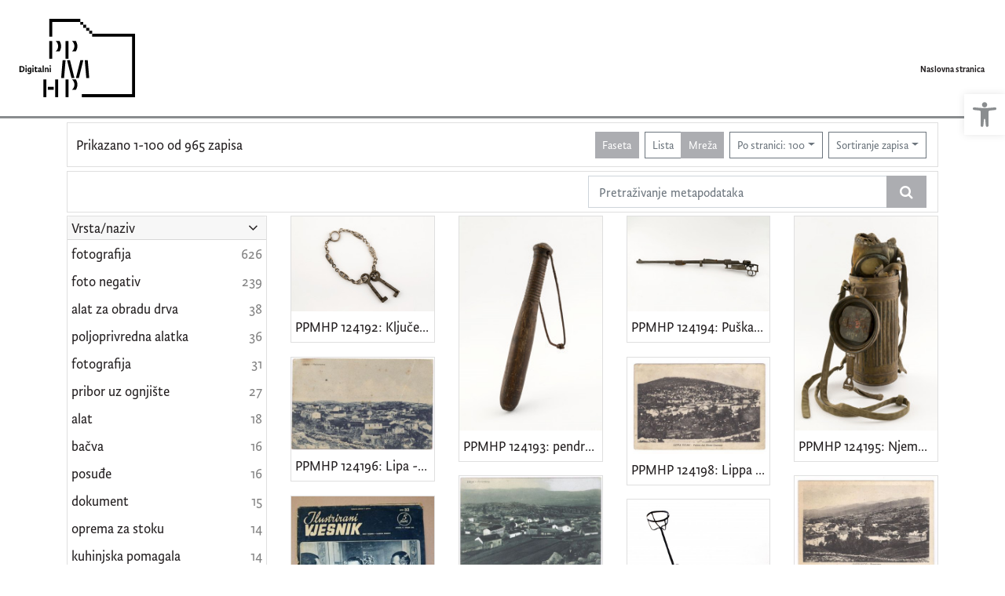

--- FILE ---
content_type: text/html; charset=UTF-8
request_url: https://digitalni.ppmhp.hr/?pr=l&idnot=602819&mrx%5B11076%5D%5B52543%5D=a&view=grid&page=1&ps=100
body_size: 11131
content:
<!DOCTYPE html><html lang="hr"><head><title>Digitalni PPMHP - digitalni fundus Pomorskog i povijesnog muzeja Hrvatskog primorja Rijeka</title><meta name="viewport" content="width=device-width, initial-scale=1"><link href="./lib/font-awesome/4.7.0/css/font-awesome.min.css" rel="stylesheet"><link rel="stylesheet" href="https://cdn.jsdelivr.net/npm/bootstrap@4.6.0/dist/css/bootstrap.min.css" integrity="sha384-B0vP5xmATw1+K9KRQjQERJvTumQW0nPEzvF6L/Z6nronJ3oUOFUFpCjEUQouq2+l" crossorigin="anonymous"><script src="https://code.jquery.com/jquery-3.5.1.min.js" integrity="sha256-9/aliU8dGd2tb6OSsuzixeV4y/faTqgFtohetphbbj0=" crossorigin="anonymous"></script><script src="https://cdn.jsdelivr.net/npm/bootstrap@4.6.0/dist/js/bootstrap.bundle.min.js" integrity="sha384-Piv4xVNRyMGpqkS2by6br4gNJ7DXjqk09RmUpJ8jgGtD7zP9yug3goQfGII0yAns" crossorigin="anonymous"></script><script type="text/javascript">var PojoA11yOptions = {"focusable":"","enable_save":"1","save_expiration":"4"};</script><link href="./public/core/css/indigo.css?_v118" rel="stylesheet"><link href="./public/core/css/accessibility.css?_v118" rel="stylesheet"><link href="./public/core/css/accessibility-override.css?_v118" rel="stylesheet"><link href="./public/core/css/header.css?_v118" rel="stylesheet"><link href="./public/core/css/footer.css?_v118" rel="stylesheet"><link href="./public/core/css/indigoLogo.css?_=2" rel="stylesheet"><link href="./public/core/css/infoToolbar.css?_v118" rel="stylesheet"><link href="./public/core/css/queryToolbar.css?_v118" rel="stylesheet"><link href="./public/core/css/recordViewer.css?_v118" rel="stylesheet"><link href="./public/core/css/popover.css?_v118" rel="stylesheet"><link href="./public/core/css/pagination.css?_v118" rel="stylesheet"><link href="./public/core/css/spinners/line-scale.css?_v118" rel="stylesheet"><link href="./public/core/css/facet.css?_v118" rel="stylesheet"><link href="./public/core/css/singleFacet.css?_v118" rel="stylesheet"><link href="./public/core/css/singleFacetCheckbox.css?_v118" rel="stylesheet"><link href="./public/core/css/singleFacetInfo.css?_v118" rel="stylesheet"><link href="./public/core/css/recordInfo.css?_v118" rel="stylesheet"><link href="./public/core/css/navigationDrawer.css?_v118" rel="stylesheet"><link href="./public/core/css/infoToolbarWithFacet.css?_v118" rel="stylesheet"><link href="./public/core/css/masonryRecordList.css?_v118" rel="stylesheet"><link href="./public/core/css/modal.css?_v118" rel="stylesheet"><link href="./public/portal/css/main.css?_v118" rel="stylesheet"><meta property="og:title" content="Digitalni PPMHP - digitalni fundus Pomorskog i povijesnog muzeja Hrvatskog primorja Rijeka"></head><body><div class="indigo-navigation-drawer"><div class="indigo-navigation-drawer-toolbar"><button class="btn btn-sm btn-secondary indigo-navigation-drawer-close-button" onclick="Indigo.Front.NavigationDrawer.toggleDrawer();"><i class="fa fa-times"></i></button></div><div class="indigo-navigation-drawer-content"></div></div><nav class="navbar navbar-expand-lg indigo-navbar navbar-light"><a class="navbar-brand" href="./" title="Naslovna stranica"><img class="indigo-navbar-logo" src="./public/portal/img/digitalni_PPMHP.svg"><div class="indigo-navbar-text-wrap"><span class="indigo-navbar-text">Pomorski i povijesni muzej Hrvatskog primorja Rijeka</span></div></a><button class="navbar-toggler indigo-toggle-button" type="button" data-toggle="collapse" data-target="#indigo-toggle-btn"><span class="navbar-toggler-icon"></span></button><div class="navbar-collapse justify-content-end collapse" id="indigo-toggle-btn"><ul class="navbar-nav"><li class="nav-item indigo-navbar-nav-item"><a class="indigo-navbar-option" href="./">Naslovna stranica</a></li></ul></div></nav><div class="container-lg indigo-container"><div class="card card-body indigo-infotoolbar"><div class="row"><div class="col-md-4 col-sm-12 indigo-infotoolbar-text">Prikazano 1-100 od 965 zapisa</div><div class="col-md-8 col-sm-12 indigo-infotoolbar-action"><div class="btn btn-sm btn-secondary" onclick="Indigo.Front.Facet.toggle(); Indigo.Front.Facet.toggleDrawerForFacets();" id="facet_toggle_button">Faseta</div><div class="btn-group indigo-infotoolbar-btn-group"><a class="btn btn-sm btn-outline-secondary" href="./?pr=l&idnot=602819&mrx%5B11076%5D%5B52543%5D=a&view=list&page=1&ps=100">Lista</a><a class="btn btn-sm btn-secondary" href="./?pr=l&idnot=602819&mrx%5B11076%5D%5B52543%5D=a&view=grid&page=1&ps=100">Mreža</a></div><div class="dropdown indigo-pagesize-dropdown"><button class="btn btn-sm btn-outline-secondary dropdown-toggle indigo-pagesize-dropdown-toggle-button" type="button" data-toggle="dropdown">Po stranici: 100</button><div class="dropdown-menu indigo-pagesize-dropdown-menu"><a class="dropdown-item indigo-pagesize-dropdown-item" href="./?pr=l&idnot=602819&mrx%5B11076%5D%5B52543%5D=a&view=grid&page=1&ps=10">10</a><a class="dropdown-item indigo-pagesize-dropdown-item" href="./?pr=l&idnot=602819&mrx%5B11076%5D%5B52543%5D=a&view=grid&page=1&ps=25">25</a><a class="dropdown-item indigo-pagesize-dropdown-item" href="./?pr=l&idnot=602819&mrx%5B11076%5D%5B52543%5D=a&view=grid&page=1&ps=50">50</a><a class="dropdown-item indigo-pagesize-dropdown-item" href="./?pr=l&idnot=602819&mrx%5B11076%5D%5B52543%5D=a&view=grid&page=1&ps=100">100</a></div></div><div class="dropdown indigo-sort-dropdown"><button class="btn btn-sm btn-outline-secondary dropdown-toggle indigo-sort-dropdown-toggle-button" type="button" data-toggle="dropdown">Sortiranje zapisa</button><div class="dropdown-menu dropdown-menu-right indigo-sort-dropdown-menu"><a class="dropdown-item indigo-sort-dropdown-item" href="./?pr=l&idnot=602819&mrx%5B11076%5D%5B52543%5D=a&view=grid&page=1&ps=100&oby=rmr&obyt=a">Glavni metapodatak (A-&gt;Z)</a><a class="dropdown-item indigo-sort-dropdown-item" href="./?pr=l&idnot=602819&mrx%5B11076%5D%5B52543%5D=a&view=grid&page=1&ps=100&oby=rmr&obyt=d">Glavni metapodatak (Z-&gt;A)</a></div></div></div></div></div><div class="card card-body p-1 mb-1"><div class="row d-flex justify-content-end"><div class="col-sm-12 col-md-5"><div class="indigo-searchbar"><form method="get" autocomplete="off" id="indigo_searchbar_form"><div class="input-group"><input type="hidden" name="pr" value="l"><input class="form-control indigo-searchbar-input" type="text" name="msq" placeholder="Pretraživanje metapodataka" onfocus="this.select();" required="required"><input type="hidden" name="view" value="grid"><input type="hidden" name="idnot" value="602819"><input type="hidden" name="mrx[11076][52543]" value="a"><input type="hidden" name="view" value="grid"><input type="hidden" name="page" value="1"><input type="hidden" name="ps" value="100"><div class="input-group-append indigo-searchbar-button-holder"><button class="btn btn-secondary indigo-searchbar-button" type="submit" title="Pretraži"><i class="fa fa-search fa-fw"></i></button></div></div></form></div></div></div></div><div class="row"><div class="d-none d-md-block col-3 indigo-record-list-facet" data-route="./api.php?pr=facets&idnot=602819&mrx%5B11076%5D%5B52543%5D=a&view=grid&page=1&ps=100"></div><div class="col indigo-record-list-items"><div class="indigo-masonry-container row"><div class="grid-size col-md-3 col-sm-4 col-6"></div><div class="grid-item col-md-3 col-sm-4 col-6"><div class="card"><a href="./?pr=i&id=42592"><img class="card-img-top indigo-masonry-item-image" src="https://digitalni.ppmhp.hr/lk8456ds/repd/r/8d/zmi/r8dzmi155k1r.jpg" alt="./public/core/img/default_03.png"></a><a class="card-body text-truncate indigo-masonry-item-title" href="./?pr=i&id=42592" data-toggle="tooltip" title="PPMHP 124192: Ključevi kuće br. 33 obitelji Smajila Brndini">PPMHP 124192: Ključevi kuće br. 33 obitelji Smajila Brndini</a></div></div><div class="grid-item col-md-3 col-sm-4 col-6"><div class="card"><a href="./?pr=i&id=42593"><img class="card-img-top indigo-masonry-item-image" src="https://digitalni.ppmhp.hr/lk8456ds/repd/g/n7/5kt/gn75ktleeker.jpg" alt="./public/core/img/default_03.png"></a><a class="card-body text-truncate indigo-masonry-item-title" href="./?pr=i&id=42593" data-toggle="tooltip" title="PPMHP 124193: pendrek • Policijska palica">PPMHP 124193: pendrek • Policijska palica</a></div></div><div class="grid-item col-md-3 col-sm-4 col-6"><div class="card"><a href="./?pr=i&id=42594"><img class="card-img-top indigo-masonry-item-image" src="https://digitalni.ppmhp.hr/lk8456ds/repd/g/n7/5kt/gn75ktleeder.jpg" alt="./public/core/img/default_03.png"></a><a class="card-body text-truncate indigo-masonry-item-title" href="./?pr=i&id=42594" data-toggle="tooltip" title="PPMHP 124194: Puška Mauser Karabiner 98k">PPMHP 124194: Puška Mauser Karabiner 98k</a></div></div><div class="grid-item col-md-3 col-sm-4 col-6"><div class="card"><a href="./?pr=i&id=441665"><img class="card-img-top indigo-masonry-item-image" src="https://digitalni.ppmhp.hr/lk8456ds/repd/r/8d/zmi/r8dzmi155z1r.jpg" alt="./public/core/img/default_03.png"></a><a class="card-body text-truncate indigo-masonry-item-title" href="./?pr=i&id=441665" data-toggle="tooltip" title="PPMHP 124195: Njemačka gas maska model GM-30">PPMHP 124195: Njemačka gas maska model GM-30</a></div></div><div class="grid-item col-md-3 col-sm-4 col-6"><div class="card"><a href="./?pr=i&id=42597"><img class="card-img-top indigo-masonry-item-image" src="https://digitalni.ppmhp.hr/lk8456ds/rep/9/g5/jl5/9g5jl5fe6pkr.jpg" alt="./public/core/img/default_03.png"></a><a class="card-body text-truncate indigo-masonry-item-title" href="./?pr=i&id=42597" data-toggle="tooltip" title="PPMHP 124196: Lipa - Panorama • Lippa - Panorama">PPMHP 124196: Lipa - Panorama • Lippa - Panorama</a></div></div><div class="grid-item col-md-3 col-sm-4 col-6"><div class="card"><a href="./?pr=i&id=42598"><img class="card-img-top indigo-masonry-item-image" src="https://digitalni.ppmhp.hr/lk8456ds/rep/j/gn/75k/jgn75kt1j64r.jpg" alt="./public/core/img/default_03.png"></a><a class="card-body text-truncate indigo-masonry-item-title" href="./?pr=i&id=42598" data-toggle="tooltip" title="PPMHP 124197: Lipa - Panorama • Lippa - Panorama">PPMHP 124197: Lipa - Panorama • Lippa - Panorama</a></div></div><div class="grid-item col-md-3 col-sm-4 col-6"><div class="card"><a href="./?pr=i&id=42599"><img class="card-img-top indigo-masonry-item-image" src="https://digitalni.ppmhp.hr/lk8456ds/rep/v/rz/dvl/vrzdvli95o2r.jpg" alt="./public/core/img/default_03.png"></a><a class="card-body text-truncate indigo-masonry-item-title" href="./?pr=i&id=42599" data-toggle="tooltip" title="PPMHP 124198: Lippa Fiume - Veduta dal Monte Caurana • Lipa Rijeka - Veduta s Kavrani brijega">PPMHP 124198: Lippa Fiume - Veduta dal Monte Caurana • Lipa Rijeka - Veduta s Kavrani brijega</a></div></div><div class="grid-item col-md-3 col-sm-4 col-6"><div class="card"><a href="./?pr=i&id=42600"><img class="card-img-top indigo-masonry-item-image" src="https://digitalni.ppmhp.hr/lk8456ds/rep/3/gl/meo/3glmeohkn9vr.jpg" alt="./public/core/img/default_03.png"></a><a class="card-body text-truncate indigo-masonry-item-title" href="./?pr=i&id=42600" data-toggle="tooltip" title="PPMHP 124199: Pasjak - Panorama • Passiacco - Panorama">PPMHP 124199: Pasjak - Panorama • Passiacco - Panorama</a></div></div><div class="grid-item col-md-3 col-sm-4 col-6"><div class="card"><a href="./?pr=i&id=42602"><img class="card-img-top indigo-masonry-item-image" src="https://digitalni.ppmhp.hr/lk8456ds/rep/6/g7/7vl/6g77vlt9okng.jpg" alt="./public/core/img/default_03.png"></a><a class="card-body text-truncate indigo-masonry-item-title" href="./?pr=i&id=42602" data-toggle="tooltip" title="PPMHP 124201: Ilustrirani vjesnik">PPMHP 124201: Ilustrirani vjesnik</a></div></div><div class="grid-item col-md-3 col-sm-4 col-6"><div class="card"><a href="./?pr=i&id=43006"><img class="card-img-top indigo-masonry-item-image" src="https://digitalni.ppmhp.hr/lk8456ds/repd/g/mm/o4h/gmmo4h5k5ejg.jpg" alt="./public/core/img/default_03.png"></a><a class="card-body text-truncate indigo-masonry-item-title" href="./?pr=i&id=43006" data-toggle="tooltip" title="PPMHP 124571: Kotlenice">PPMHP 124571: Kotlenice</a></div></div><div class="grid-item col-md-3 col-sm-4 col-6"><div class="card"><a href="./?pr=i&id=43007"><img class="card-img-top indigo-masonry-item-image" src="https://digitalni.ppmhp.hr/lk8456ds/repd/g/27/3jt/g273jtzpz5kr.jpg" alt="./public/core/img/default_03.png"></a><a class="card-body text-truncate indigo-masonry-item-title" href="./?pr=i&id=43007" data-toggle="tooltip" title="PPMHP 124572: Panj • Prijeklad">PPMHP 124572: Panj • Prijeklad</a></div></div><div class="grid-item col-md-3 col-sm-4 col-6"><div class="card"><a href="./?pr=i&id=43008"><img class="card-img-top indigo-masonry-item-image" src="https://digitalni.ppmhp.hr/lk8456ds/repd/g/lm/eoh/glmeohn4nlzr.jpg" alt="./public/core/img/default_03.png"></a><a class="card-body text-truncate indigo-masonry-item-title" href="./?pr=i&id=43008" data-toggle="tooltip" title="PPMHP 124573: Grebulja">PPMHP 124573: Grebulja</a></div></div><div class="grid-item col-md-3 col-sm-4 col-6"><div class="card"><a href="./?pr=i&id=43009"><img class="card-img-top indigo-masonry-item-image" src="https://digitalni.ppmhp.hr/lk8456ds/repd/r/9a/jmc/r9ajmcodokdr.jpg" alt="./public/core/img/default_03.png"></a><a class="card-body text-truncate indigo-masonry-item-title" href="./?pr=i&id=43009" data-toggle="tooltip" title="PPMHP 124574: Kotal • Kotao">PPMHP 124574: Kotal • Kotao</a></div></div><div class="grid-item col-md-3 col-sm-4 col-6"><div class="card"><a href="./?pr=i&id=43010"><img class="card-img-top indigo-masonry-item-image" src="https://digitalni.ppmhp.hr/lk8456ds/repd/r/jm/e9h/rjme9hnzn74g.jpg" alt="./public/core/img/default_03.png"></a><a class="card-body text-truncate indigo-masonry-item-title" href="./?pr=i&id=43010" data-toggle="tooltip" title="PPMHP 124575: Putrih • Barilica">PPMHP 124575: Putrih • Barilica</a></div></div><div class="grid-item col-md-3 col-sm-4 col-6"><div class="card"><a href="./?pr=i&id=43011"><img class="card-img-top indigo-masonry-item-image" src="https://digitalni.ppmhp.hr/lk8456ds/repd/g/n7/5kt/gn75ktjlje7r.jpg" alt="./public/core/img/default_03.png"></a><a class="card-body text-truncate indigo-masonry-item-title" href="./?pr=i&id=43011" data-toggle="tooltip" title="PPMHP 124576: Pinja • Stupa">PPMHP 124576: Pinja • Stupa</a></div></div><div class="grid-item col-md-3 col-sm-4 col-6"><div class="card"><a href="./?pr=i&id=43012"><img class="card-img-top indigo-masonry-item-image" src="https://digitalni.ppmhp.hr/lk8456ds/repd/g/27/3jt/g273jtzpz4vr.jpg" alt="./public/core/img/default_03.png"></a><a class="card-body text-truncate indigo-masonry-item-title" href="./?pr=i&id=43012" data-toggle="tooltip" title="PPMHP 124577: Pinja • Stupa">PPMHP 124577: Pinja • Stupa</a></div></div><div class="grid-item col-md-3 col-sm-4 col-6"><div class="card"><a href="./?pr=i&id=43013"><img class="card-img-top indigo-masonry-item-image" src="https://digitalni.ppmhp.hr/lk8456ds/repd/r/8d/zmi/r8dzmi6162er.jpg" alt="./public/core/img/default_03.png"></a><a class="card-body text-truncate indigo-masonry-item-title" href="./?pr=i&id=43013" data-toggle="tooltip" title="PPMHP 124578: Pinja • Stupa">PPMHP 124578: Pinja • Stupa</a></div></div><div class="grid-item col-md-3 col-sm-4 col-6"><div class="card"><a href="./?pr=i&id=43014"><img class="card-img-top indigo-masonry-item-image" src="https://digitalni.ppmhp.hr/lk8456ds/repd/r/8d/zmi/r8dzmi616jar.jpg" alt="./public/core/img/default_03.png"></a><a class="card-body text-truncate indigo-masonry-item-title" href="./?pr=i&id=43014" data-toggle="tooltip" title="PPMHP 124579: Pinja • Stupa">PPMHP 124579: Pinja • Stupa</a></div></div><div class="grid-item col-md-3 col-sm-4 col-6"><div class="card"><a href="./?pr=i&id=43015"><img class="card-img-top indigo-masonry-item-image" src="https://digitalni.ppmhp.hr/lk8456ds/repd/r/8d/zmi/r8dzmi616nar.jpg" alt="./public/core/img/default_03.png"></a><a class="card-body text-truncate indigo-masonry-item-title" href="./?pr=i&id=43015" data-toggle="tooltip" title="PPMHP 124580: Lonac">PPMHP 124580: Lonac</a></div></div><div class="grid-item col-md-3 col-sm-4 col-6"><div class="card"><a href="./?pr=i&id=43016"><img class="card-img-top indigo-masonry-item-image" src="https://digitalni.ppmhp.hr/lk8456ds/repd/g/d3/v2t/gd3v2tb3bd9r.jpg" alt="./public/core/img/default_03.png"></a><a class="card-body text-truncate indigo-masonry-item-title" href="./?pr=i&id=43016" data-toggle="tooltip" title="PPMHP 124581: Felar • Svjetiljka na karabit">PPMHP 124581: Felar • Svjetiljka na karabit</a></div></div><div class="grid-item col-md-3 col-sm-4 col-6"><div class="card"><a href="./?pr=i&id=43017"><img class="card-img-top indigo-masonry-item-image" src="https://digitalni.ppmhp.hr/lk8456ds/repd/g/b2/14i/gb214i3a372g.jpg" alt="./public/core/img/default_03.png"></a><a class="card-body text-truncate indigo-masonry-item-title" href="./?pr=i&id=43017" data-toggle="tooltip" title="PPMHP 124582: Rezilnik">PPMHP 124582: Rezilnik</a></div></div><div class="grid-item col-md-3 col-sm-4 col-6"><div class="card"><a href="./?pr=i&id=43018"><img class="card-img-top indigo-masonry-item-image" src="https://digitalni.ppmhp.hr/lk8456ds/repd/g/km/e6h/gkme6hnon8vg.jpg" alt="./public/core/img/default_03.png"></a><a class="card-body text-truncate indigo-masonry-item-title" href="./?pr=i&id=43018" data-toggle="tooltip" title="PPMHP 124583: Popečak • Ožeg">PPMHP 124583: Popečak • Ožeg</a></div></div><div class="grid-item col-md-3 col-sm-4 col-6"><div class="card"><a href="./?pr=i&id=43019"><img class="card-img-top indigo-masonry-item-image" src="https://digitalni.ppmhp.hr/lk8456ds/repd/r/67/6mt/r676mtpdp2kg.jpg" alt="./public/core/img/default_03.png"></a><a class="card-body text-truncate indigo-masonry-item-title" href="./?pr=i&id=43019" data-toggle="tooltip" title="PPMHP 124584: Vaga">PPMHP 124584: Vaga</a></div></div><div class="grid-item col-md-3 col-sm-4 col-6"><div class="card"><a href="./?pr=i&id=43020"><img class="card-img-top indigo-masonry-item-image" src="https://digitalni.ppmhp.hr/lk8456ds/repd/g/km/e6h/gkme6hnon5vg.jpg" alt="./public/core/img/default_03.png"></a><a class="card-body text-truncate indigo-masonry-item-title" href="./?pr=i&id=43020" data-toggle="tooltip" title="PPMHP 124585: Vile • Vile za kopanje">PPMHP 124585: Vile • Vile za kopanje</a></div></div><div class="grid-item col-md-3 col-sm-4 col-6"><div class="card"><a href="./?pr=i&id=43021"><img class="card-img-top indigo-masonry-item-image" src="https://digitalni.ppmhp.hr/lk8456ds/repd/r/8d/zmi/r8dzmi616dar.jpg" alt="./public/core/img/default_03.png"></a><a class="card-body text-truncate indigo-masonry-item-title" href="./?pr=i&id=43021" data-toggle="tooltip" title="PPMHP 124586: Maršan • Sekač • Kosir">PPMHP 124586: Maršan • Sekač • Kosir</a></div></div><div class="grid-item col-md-3 col-sm-4 col-6"><div class="card"><a href="./?pr=i&id=43022"><img class="card-img-top indigo-masonry-item-image" src="https://digitalni.ppmhp.hr/lk8456ds/repd/g/d3/v2t/gd3v2tb3bp9r.jpg" alt="./public/core/img/default_03.png"></a><a class="card-body text-truncate indigo-masonry-item-title" href="./?pr=i&id=43022" data-toggle="tooltip" title="PPMHP 124587: Srp">PPMHP 124587: Srp</a></div></div><div class="grid-item col-md-3 col-sm-4 col-6"><div class="card"><a href="./?pr=i&id=43023"><img class="card-img-top indigo-masonry-item-image" src="https://digitalni.ppmhp.hr/lk8456ds/repd/g/11/mvu/g11mvubkbv4g.jpg" alt="./public/core/img/default_03.png"></a><a class="card-body text-truncate indigo-masonry-item-title" href="./?pr=i&id=43023" data-toggle="tooltip" title="PPMHP 124588: Kuka za vezivanje sijena na zaprežnim kolima">PPMHP 124588: Kuka za vezivanje sijena na zaprežnim kolima</a></div></div><div class="grid-item col-md-3 col-sm-4 col-6"><div class="card"><a href="./?pr=i&id=43024"><img class="card-img-top indigo-masonry-item-image" src="https://digitalni.ppmhp.hr/lk8456ds/repd/r/67/6mt/r676mtpdpz7g.jpg" alt="./public/core/img/default_03.png"></a><a class="card-body text-truncate indigo-masonry-item-title" href="./?pr=i&id=43024" data-toggle="tooltip" title="PPMHP 124589: Kosir">PPMHP 124589: Kosir</a></div></div><div class="grid-item col-md-3 col-sm-4 col-6"><div class="card"><a href="./?pr=i&id=43025"><img class="card-img-top indigo-masonry-item-image" src="https://digitalni.ppmhp.hr/lk8456ds/repd/g/b2/14i/gb214i3a39vg.jpg" alt="./public/core/img/default_03.png"></a><a class="card-body text-truncate indigo-masonry-item-title" href="./?pr=i&id=43025" data-toggle="tooltip" title="PPMHP 124590: Maršan • Sekač • Kosir">PPMHP 124590: Maršan • Sekač • Kosir</a></div></div><div class="grid-item col-md-3 col-sm-4 col-6"><div class="card"><a href="./?pr=i&id=43026"><img class="card-img-top indigo-masonry-item-image" src="https://digitalni.ppmhp.hr/lk8456ds/repd/r/a1/7ou/ra17ou616o4r.jpg" alt="./public/core/img/default_03.png"></a><a class="card-body text-truncate indigo-masonry-item-title" href="./?pr=i&id=43026" data-toggle="tooltip" title="PPMHP 124591: Kuka od vlačnika • Kuka od lanca za vuču drvenih trupaca">PPMHP 124591: Kuka od vlačnika • Kuka od lanca za vuču drvenih trupaca</a></div></div><div class="grid-item col-md-3 col-sm-4 col-6"><div class="card"><a href="./?pr=i&id=43027"><img class="card-img-top indigo-masonry-item-image" src="https://digitalni.ppmhp.hr/lk8456ds/repd/g/11/mvu/g11mvubkbp4g.jpg" alt="./public/core/img/default_03.png"></a><a class="card-body text-truncate indigo-masonry-item-title" href="./?pr=i&id=43027" data-toggle="tooltip" title="PPMHP 124592: Kunja • Klin">PPMHP 124592: Kunja • Klin</a></div></div><div class="grid-item col-md-3 col-sm-4 col-6"><div class="card"><a href="./?pr=i&id=43028"><img class="card-img-top indigo-masonry-item-image" src="https://digitalni.ppmhp.hr/lk8456ds/repd/r/67/6mt/r676mtpdp77g.jpg" alt="./public/core/img/default_03.png"></a><a class="card-body text-truncate indigo-masonry-item-title" href="./?pr=i&id=43028" data-toggle="tooltip" title="PPMHP 124593: Kunja • Klin">PPMHP 124593: Kunja • Klin</a></div></div><div class="grid-item col-md-3 col-sm-4 col-6"><div class="card"><a href="./?pr=i&id=43029"><img class="card-img-top indigo-masonry-item-image" src="https://digitalni.ppmhp.hr/lk8456ds/repd/g/b2/14i/gb214i3a3lvg.jpg" alt="./public/core/img/default_03.png"></a><a class="card-body text-truncate indigo-masonry-item-title" href="./?pr=i&id=43029" data-toggle="tooltip" title="PPMHP 124594: Štos • Pila">PPMHP 124594: Štos • Pila</a></div></div><div class="grid-item col-md-3 col-sm-4 col-6"><div class="card"><a href="./?pr=i&id=43030"><img class="card-img-top indigo-masonry-item-image" src="https://digitalni.ppmhp.hr/lk8456ds/repd/r/pa/21c/rpa21c5vaang.jpg" alt="./public/core/img/default_03.png"></a><a class="card-body text-truncate indigo-masonry-item-title" href="./?pr=i&id=43030" data-toggle="tooltip" title="PPMHP 124595: Srp">PPMHP 124595: Srp</a></div></div><div class="grid-item col-md-3 col-sm-4 col-6"><div class="card"><a href="./?pr=i&id=43031"><img class="card-img-top indigo-masonry-item-image" src="https://digitalni.ppmhp.hr/lk8456ds/repd/g/27/3jt/g273jtzpz8or.jpg" alt="./public/core/img/default_03.png"></a><a class="card-body text-truncate indigo-masonry-item-title" href="./?pr=i&id=43031" data-toggle="tooltip" title="PPMHP 124596: mišolovka">PPMHP 124596: mišolovka</a></div></div><div class="grid-item col-md-3 col-sm-4 col-6"><div class="card"><a href="./?pr=i&id=43032"><img class="card-img-top indigo-masonry-item-image" src="https://digitalni.ppmhp.hr/lk8456ds/repd/g/vv/26i/gvv26i8984ag.jpg" alt="./public/core/img/default_03.png"></a><a class="card-body text-truncate indigo-masonry-item-title" href="./?pr=i&id=43032" data-toggle="tooltip" title="PPMHP 124597: Potkova za vola">PPMHP 124597: Potkova za vola</a></div></div><div class="grid-item col-md-3 col-sm-4 col-6"><div class="card"><a href="./?pr=i&id=43033"><img class="card-img-top indigo-masonry-item-image" src="https://digitalni.ppmhp.hr/lk8456ds/repd/g/mm/o4h/gmmo4h5k591g.jpg" alt="./public/core/img/default_03.png"></a><a class="card-body text-truncate indigo-masonry-item-title" href="./?pr=i&id=43033" data-toggle="tooltip" title="PPMHP 124598: Vaga">PPMHP 124598: Vaga</a></div></div><div class="grid-item col-md-3 col-sm-4 col-6"><div class="card"><a href="./?pr=i&id=43034"><img class="card-img-top indigo-masonry-item-image" src="https://digitalni.ppmhp.hr/lk8456ds/repd/r/zd/vli/rzdvli535o3r.jpg" alt="./public/core/img/default_03.png"></a><a class="card-body text-truncate indigo-masonry-item-title" href="./?pr=i&id=43034" data-toggle="tooltip" title="PPMHP 124599: Škatula za puhe lovit • Klopka za hvatanje puhova">PPMHP 124599: Škatula za puhe lovit • Klopka za hvatanje puhova</a></div></div><div class="grid-item col-md-3 col-sm-4 col-6"><div class="card"><a href="./?pr=i&id=43035"><img class="card-img-top indigo-masonry-item-image" src="https://digitalni.ppmhp.hr/lk8456ds/repd/g/o7/p2t/go7p2t3m32kg.jpg" alt="./public/core/img/default_03.png"></a><a class="card-body text-truncate indigo-masonry-item-title" href="./?pr=i&id=43035" data-toggle="tooltip" title="PPMHP 124600: Škatula za puhe lovit • Klopka za hvatanje puhova">PPMHP 124600: Škatula za puhe lovit • Klopka za hvatanje puhova</a></div></div><div class="grid-item col-md-3 col-sm-4 col-6"><div class="card"><a href="./?pr=i&id=43036"><img class="card-img-top indigo-masonry-item-image" src="https://digitalni.ppmhp.hr/lk8456ds/repd/r/37/a9t/r37a9tzbzk6r.jpg" alt="./public/core/img/default_03.png"></a><a class="card-body text-truncate indigo-masonry-item-title" href="./?pr=i&id=43036" data-toggle="tooltip" title="PPMHP 124601: Barila">PPMHP 124601: Barila</a></div></div><div class="grid-item col-md-3 col-sm-4 col-6"><div class="card"><a href="./?pr=i&id=43037"><img class="card-img-top indigo-masonry-item-image" src="https://digitalni.ppmhp.hr/lk8456ds/repd/r/9a/jmc/r9ajmcodovzr.jpg" alt="./public/core/img/default_03.png"></a><a class="card-body text-truncate indigo-masonry-item-title" href="./?pr=i&id=43037" data-toggle="tooltip" title="PPMHP 124602: Vile • Vile za sijeno">PPMHP 124602: Vile • Vile za sijeno</a></div></div><div class="grid-item col-md-3 col-sm-4 col-6"><div class="card"><a href="./?pr=i&id=43038"><img class="card-img-top indigo-masonry-item-image" src="https://digitalni.ppmhp.hr/lk8456ds/repd/g/b2/14i/gb214i3a34vg.jpg" alt="./public/core/img/default_03.png"></a><a class="card-body text-truncate indigo-masonry-item-title" href="./?pr=i&id=43038" data-toggle="tooltip" title="PPMHP 124603: Jarmić • Jaram">PPMHP 124603: Jarmić • Jaram</a></div></div><div class="grid-item col-md-3 col-sm-4 col-6"><div class="card"><a href="./?pr=i&id=43039"><img class="card-img-top indigo-masonry-item-image" src="https://digitalni.ppmhp.hr/lk8456ds/repd/g/77/vlt/g77vltolo89g.jpg" alt="./public/core/img/default_03.png"></a><a class="card-body text-truncate indigo-masonry-item-title" href="./?pr=i&id=43039" data-toggle="tooltip" title="PPMHP 124604: Jarmić s kambom • Jaram">PPMHP 124604: Jarmić s kambom • Jaram</a></div></div><div class="grid-item col-md-3 col-sm-4 col-6"><div class="card"><a href="./?pr=i&id=43040"><img class="card-img-top indigo-masonry-item-image" src="https://digitalni.ppmhp.hr/lk8456ds/repd/g/27/3jt/g273jtzpz6or.jpg" alt="./public/core/img/default_03.png"></a><a class="card-body text-truncate indigo-masonry-item-title" href="./?pr=i&id=43040" data-toggle="tooltip" title="PPMHP 124605: Tronožac">PPMHP 124605: Tronožac</a></div></div><div class="grid-item col-md-3 col-sm-4 col-6"><div class="card"><a href="./?pr=i&id=43041"><img class="card-img-top indigo-masonry-item-image" src="https://digitalni.ppmhp.hr/lk8456ds/repd/g/mm/o4h/gmmo4h5k5m1g.jpg" alt="./public/core/img/default_03.png"></a><a class="card-body text-truncate indigo-masonry-item-title" href="./?pr=i&id=43041" data-toggle="tooltip" title="PPMHP 124606: Kliješta">PPMHP 124606: Kliješta</a></div></div><div class="grid-item col-md-3 col-sm-4 col-6"><div class="card"><a href="./?pr=i&id=43042"><img class="card-img-top indigo-masonry-item-image" src="https://digitalni.ppmhp.hr/lk8456ds/repd/r/67/6mt/r676mtpdpl9g.jpg" alt="./public/core/img/default_03.png"></a><a class="card-body text-truncate indigo-masonry-item-title" href="./?pr=i&id=43042" data-toggle="tooltip" title="PPMHP 124607: Svedar • Svrdlo">PPMHP 124607: Svedar • Svrdlo</a></div></div><div class="grid-item col-md-3 col-sm-4 col-6"><div class="card"><a href="./?pr=i&id=43043"><img class="card-img-top indigo-masonry-item-image" src="https://digitalni.ppmhp.hr/lk8456ds/repd/r/37/a9t/r37a9tzbz3br.jpg" alt="./public/core/img/default_03.png"></a><a class="card-body text-truncate indigo-masonry-item-title" href="./?pr=i&id=43043" data-toggle="tooltip" title="PPMHP 124608: Sajač • Sadilica">PPMHP 124608: Sajač • Sadilica</a></div></div><div class="grid-item col-md-3 col-sm-4 col-6"><div class="card"><a href="./?pr=i&id=43044"><img class="card-img-top indigo-masonry-item-image" src="https://digitalni.ppmhp.hr/lk8456ds/repd/g/b2/14i/gb214i3a367g.jpg" alt="./public/core/img/default_03.png"></a><a class="card-body text-truncate indigo-masonry-item-title" href="./?pr=i&id=43044" data-toggle="tooltip" title="PPMHP 124609: Vejanica • Lopata za vejanje žita">PPMHP 124609: Vejanica • Lopata za vejanje žita</a></div></div><div class="grid-item col-md-3 col-sm-4 col-6"><div class="card"><a href="./?pr=i&id=43045"><img class="card-img-top indigo-masonry-item-image" src="https://digitalni.ppmhp.hr/lk8456ds/repd/g/77/vlt/g77vltolozeg.jpg" alt="./public/core/img/default_03.png"></a><a class="card-body text-truncate indigo-masonry-item-title" href="./?pr=i&id=43045" data-toggle="tooltip" title="PPMHP 124610: Zvono">PPMHP 124610: Zvono</a></div></div><div class="grid-item col-md-3 col-sm-4 col-6"><div class="card"><a href="./?pr=i&id=43046"><img class="card-img-top indigo-masonry-item-image" src="https://digitalni.ppmhp.hr/lk8456ds/repd/g/11/mvu/g11mvubklzlg.jpg" alt="./public/core/img/default_03.png"></a><a class="card-body text-truncate indigo-masonry-item-title" href="./?pr=i&id=43046" data-toggle="tooltip" title="PPMHP 124611: Pljankača • Sjekira za tesanje">PPMHP 124611: Pljankača • Sjekira za tesanje</a></div></div><div class="grid-item col-md-3 col-sm-4 col-6"><div class="card"><a href="./?pr=i&id=43057"><img class="card-img-top indigo-masonry-item-image" src="https://digitalni.ppmhp.hr/lk8456ds/repd/r/9a/jmc/r9ajmcod96ar.jpg" alt="./public/core/img/default_03.png"></a><a class="card-body text-truncate indigo-masonry-item-title" href="./?pr=i&id=43057" data-toggle="tooltip" title="PPMHP 124622: Bat • Bat za zabijanje klinova">PPMHP 124622: Bat • Bat za zabijanje klinova</a></div></div><div class="grid-item col-md-3 col-sm-4 col-6"><div class="card"><a href="./?pr=i&id=43058"><img class="card-img-top indigo-masonry-item-image" src="https://digitalni.ppmhp.hr/lk8456ds/repd/r/pa/21c/rpa21c56p3dg.jpg" alt="./public/core/img/default_03.png"></a><a class="card-body text-truncate indigo-masonry-item-title" href="./?pr=i&id=43058" data-toggle="tooltip" title="PPMHP 124623: Kramp">PPMHP 124623: Kramp</a></div></div><div class="grid-item col-md-3 col-sm-4 col-6"><div class="card"><a href="./?pr=i&id=43059"><img class="card-img-top indigo-masonry-item-image" src="https://digitalni.ppmhp.hr/lk8456ds/repd/g/77/vlt/g77vltoljbeg.jpg" alt="./public/core/img/default_03.png"></a><a class="card-body text-truncate indigo-masonry-item-title" href="./?pr=i&id=43059" data-toggle="tooltip" title="PPMHP 124624: Kotlić • Pinjata • Kotao">PPMHP 124624: Kotlić • Pinjata • Kotao</a></div></div><div class="grid-item col-md-3 col-sm-4 col-6"><div class="card"><a href="./?pr=i&id=43060"><img class="card-img-top indigo-masonry-item-image" src="https://digitalni.ppmhp.hr/lk8456ds/repd/g/11/mvu/g11mvubklblg.jpg" alt="./public/core/img/default_03.png"></a><a class="card-body text-truncate indigo-masonry-item-title" href="./?pr=i&id=43060" data-toggle="tooltip" title="PPMHP 124625: Košić">PPMHP 124625: Košić</a></div></div><div class="grid-item col-md-3 col-sm-4 col-6"><div class="card"><a href="./?pr=i&id=43061"><img class="card-img-top indigo-masonry-item-image" src="https://digitalni.ppmhp.hr/lk8456ds/repd/r/9a/jmc/r9ajmcod9oar.jpg" alt="./public/core/img/default_03.png"></a><a class="card-body text-truncate indigo-masonry-item-title" href="./?pr=i&id=43061" data-toggle="tooltip" title="PPMHP 124626: Vile za gnoj">PPMHP 124626: Vile za gnoj</a></div></div><div class="grid-item col-md-3 col-sm-4 col-6"><div class="card"><a href="./?pr=i&id=43062"><img class="card-img-top indigo-masonry-item-image" src="https://digitalni.ppmhp.hr/lk8456ds/repd/g/b2/14i/gb214i3ao37g.jpg" alt="./public/core/img/default_03.png"></a><a class="card-body text-truncate indigo-masonry-item-title" href="./?pr=i&id=43062" data-toggle="tooltip" title="PPMHP 124627: Posuda za držanje masti • Kada">PPMHP 124627: Posuda za držanje masti • Kada</a></div></div><div class="grid-item col-md-3 col-sm-4 col-6"><div class="card"><a href="./?pr=i&id=43063"><img class="card-img-top indigo-masonry-item-image" src="https://digitalni.ppmhp.hr/lk8456ds/repd/g/lm/eoh/glmeohn4bnpr.jpg" alt="./public/core/img/default_03.png"></a><a class="card-body text-truncate indigo-masonry-item-title" href="./?pr=i&id=43063" data-toggle="tooltip" title="PPMHP 124628: Mlinac za kavu">PPMHP 124628: Mlinac za kavu</a></div></div><div class="grid-item col-md-3 col-sm-4 col-6"><div class="card"><a href="./?pr=i&id=43064"><img class="card-img-top indigo-masonry-item-image" src="https://digitalni.ppmhp.hr/lk8456ds/repd/g/4z/j6t/g4zj6t2b823g.jpg" alt="./public/core/img/default_03.png"></a><a class="card-body text-truncate indigo-masonry-item-title" href="./?pr=i&id=43064" data-toggle="tooltip" title="PPMHP 124629: Čekić">PPMHP 124629: Čekić</a></div></div><div class="grid-item col-md-3 col-sm-4 col-6"><div class="card"><a href="./?pr=i&id=43065"><img class="card-img-top indigo-masonry-item-image" src="https://digitalni.ppmhp.hr/lk8456ds/repd/r/37/a9t/r37a9tzb11br.jpg" alt="./public/core/img/default_03.png"></a><a class="card-body text-truncate indigo-masonry-item-title" href="./?pr=i&id=43065" data-toggle="tooltip" title="PPMHP 124630: Kuka za seno">PPMHP 124630: Kuka za seno</a></div></div><div class="grid-item col-md-3 col-sm-4 col-6"><div class="card"><a href="./?pr=i&id=43066"><img class="card-img-top indigo-masonry-item-image" src="https://digitalni.ppmhp.hr/lk8456ds/repd/r/9a/jmc/r9ajmcod99ar.jpg" alt="./public/core/img/default_03.png"></a><a class="card-body text-truncate indigo-masonry-item-title" href="./?pr=i&id=43066" data-toggle="tooltip" title="PPMHP 124631: Matika • motika">PPMHP 124631: Matika • motika</a></div></div><div class="grid-item col-md-3 col-sm-4 col-6"><div class="card"><a href="./?pr=i&id=43067"><img class="card-img-top indigo-masonry-item-image" src="https://digitalni.ppmhp.hr/lk8456ds/repd/g/b2/14i/gb214i3aoo7g.jpg" alt="./public/core/img/default_03.png"></a><a class="card-body text-truncate indigo-masonry-item-title" href="./?pr=i&id=43067" data-toggle="tooltip" title="PPMHP 124632: pila">PPMHP 124632: pila</a></div></div><div class="grid-item col-md-3 col-sm-4 col-6"><div class="card"><a href="./?pr=i&id=43068"><img class="card-img-top indigo-masonry-item-image" src="https://digitalni.ppmhp.hr/lk8456ds/repd/g/lm/eoh/glmeohn4bbpr.jpg" alt="./public/core/img/default_03.png"></a><a class="card-body text-truncate indigo-masonry-item-title" href="./?pr=i&id=43068" data-toggle="tooltip" title="PPMHP 124633: pila">PPMHP 124633: pila</a></div></div><div class="grid-item col-md-3 col-sm-4 col-6"><div class="card"><a href="./?pr=i&id=43069"><img class="card-img-top indigo-masonry-item-image" src="https://digitalni.ppmhp.hr/lk8456ds/repd/g/4z/j6t/g4zj6t2b883g.jpg" alt="./public/core/img/default_03.png"></a><a class="card-body text-truncate indigo-masonry-item-title" href="./?pr=i&id=43069" data-toggle="tooltip" title="PPMHP 124634: vreteno">PPMHP 124634: vreteno</a></div></div><div class="grid-item col-md-3 col-sm-4 col-6"><div class="card"><a href="./?pr=i&id=43070"><img class="card-img-top indigo-masonry-item-image" src="https://digitalni.ppmhp.hr/lk8456ds/repd/r/8d/zmi/r8dzmi61m19r.jpg" alt="./public/core/img/default_03.png"></a><a class="card-body text-truncate indigo-masonry-item-title" href="./?pr=i&id=43070" data-toggle="tooltip" title="PPMHP 124635: Kuka za seno • Kuka za sijeno">PPMHP 124635: Kuka za seno • Kuka za sijeno</a></div></div><div class="grid-item col-md-3 col-sm-4 col-6"><div class="card"><a href="./?pr=i&id=43071"><img class="card-img-top indigo-masonry-item-image" src="https://digitalni.ppmhp.hr/lk8456ds/repd/g/d3/v2t/gd3v2tb3837r.jpg" alt="./public/core/img/default_03.png"></a><a class="card-body text-truncate indigo-masonry-item-title" href="./?pr=i&id=43071" data-toggle="tooltip" title="PPMHP 124636: Svrdlo • Svidrić">PPMHP 124636: Svrdlo • Svidrić</a></div></div><div class="grid-item col-md-3 col-sm-4 col-6"><div class="card"><a href="./?pr=i&id=43072"><img class="card-img-top indigo-masonry-item-image" src="https://digitalni.ppmhp.hr/lk8456ds/repd/g/27/3jt/g273jtzp2per.jpg" alt="./public/core/img/default_03.png"></a><a class="card-body text-truncate indigo-masonry-item-title" href="./?pr=i&id=43072" data-toggle="tooltip" title="PPMHP 124637: Bat za izradu bačvi">PPMHP 124637: Bat za izradu bačvi</a></div></div><div class="grid-item col-md-3 col-sm-4 col-6"><div class="card"><a href="./?pr=i&id=43073"><img class="card-img-top indigo-masonry-item-image" src="https://digitalni.ppmhp.hr/lk8456ds/repd/g/vv/26i/gvv26i89594g.jpg" alt="./public/core/img/default_03.png"></a><a class="card-body text-truncate indigo-masonry-item-title" href="./?pr=i&id=43073" data-toggle="tooltip" title="PPMHP 124638: Potkova">PPMHP 124638: Potkova</a></div></div><div class="grid-item col-md-3 col-sm-4 col-6"><div class="card"><a href="./?pr=i&id=43074"><img class="card-img-top indigo-masonry-item-image" src="https://digitalni.ppmhp.hr/lk8456ds/repd/g/d3/v2t/gd3v2tb38evr.jpg" alt="./public/core/img/default_03.png"></a><a class="card-body text-truncate indigo-masonry-item-title" href="./?pr=i&id=43074" data-toggle="tooltip" title="PPMHP 124639: Putrih • Barilica">PPMHP 124639: Putrih • Barilica</a></div></div><div class="grid-item col-md-3 col-sm-4 col-6"><div class="card"><a href="./?pr=i&id=43075"><img class="card-img-top indigo-masonry-item-image" src="https://digitalni.ppmhp.hr/lk8456ds/repd/g/b2/14i/gb214i3aoppg.jpg" alt="./public/core/img/default_03.png"></a><a class="card-body text-truncate indigo-masonry-item-title" href="./?pr=i&id=43075" data-toggle="tooltip" title="PPMHP 124640: Šestar">PPMHP 124640: Šestar</a></div></div><div class="grid-item col-md-3 col-sm-4 col-6"><div class="card"><a href="./?pr=i&id=43076"><img class="card-img-top indigo-masonry-item-image" src="https://digitalni.ppmhp.hr/lk8456ds/repd/r/jm/e9h/rjme9hn674pg.jpg" alt="./public/core/img/default_03.png"></a><a class="card-body text-truncate indigo-masonry-item-title" href="./?pr=i&id=43076" data-toggle="tooltip" title="PPMHP 124641: Žlica">PPMHP 124641: Žlica</a></div></div><div class="grid-item col-md-3 col-sm-4 col-6"><div class="card"><a href="./?pr=i&id=43077"><img class="card-img-top indigo-masonry-item-image" src="https://digitalni.ppmhp.hr/lk8456ds/repd/r/37/a9t/r37a9tzb1vor.jpg" alt="./public/core/img/default_03.png"></a><a class="card-body text-truncate indigo-masonry-item-title" href="./?pr=i&id=43077" data-toggle="tooltip" title="PPMHP 124642: Škatula za puhi lovit">PPMHP 124642: Škatula za puhi lovit</a></div></div><div class="grid-item col-md-3 col-sm-4 col-6"><div class="card"><a href="./?pr=i&id=43079"><img class="card-img-top indigo-masonry-item-image" src="https://digitalni.ppmhp.hr/lk8456ds/repd/g/d3/v2t/gd3v2tb389vr.jpg" alt="./public/core/img/default_03.png"></a><a class="card-body text-truncate indigo-masonry-item-title" href="./?pr=i&id=43079" data-toggle="tooltip" title="PPMHP 124644: Broštulin • pržilica za kavu">PPMHP 124644: Broštulin • pržilica za kavu</a></div></div><div class="grid-item col-md-3 col-sm-4 col-6"><div class="card"><a href="./?pr=i&id=43080"><img class="card-img-top indigo-masonry-item-image" src="https://digitalni.ppmhp.hr/lk8456ds/repd/g/b2/14i/gb214i3ao8pg.jpg" alt="./public/core/img/default_03.png"></a><a class="card-body text-truncate indigo-masonry-item-title" href="./?pr=i&id=43080" data-toggle="tooltip" title="PPMHP 124645: Sajač • Sadilica">PPMHP 124645: Sajač • Sadilica</a></div></div><div class="grid-item col-md-3 col-sm-4 col-6"><div class="card"><a href="./?pr=i&id=43081"><img class="card-img-top indigo-masonry-item-image" src="https://digitalni.ppmhp.hr/lk8456ds/repd/r/a1/7ou/ra17ou61p9vr.jpg" alt="./public/core/img/default_03.png"></a><a class="card-body text-truncate indigo-masonry-item-title" href="./?pr=i&id=43081" data-toggle="tooltip" title="PPMHP 124646: Burilica • Putrih">PPMHP 124646: Burilica • Putrih</a></div></div><div class="grid-item col-md-3 col-sm-4 col-6"><div class="card"><a href="./?pr=i&id=43082"><img class="card-img-top indigo-masonry-item-image" src="https://digitalni.ppmhp.hr/lk8456ds/repd/g/27/3jt/g273jtzp21er.jpg" alt="./public/core/img/default_03.png"></a><a class="card-body text-truncate indigo-masonry-item-title" href="./?pr=i&id=43082" data-toggle="tooltip" title="PPMHP 124647: Koš">PPMHP 124647: Koš</a></div></div><div class="grid-item col-md-3 col-sm-4 col-6"><div class="card"><a href="./?pr=i&id=43083"><img class="card-img-top indigo-masonry-item-image" src="https://digitalni.ppmhp.hr/lk8456ds/repd/g/vv/26i/gvv26i895n4g.jpg" alt="./public/core/img/default_03.png"></a><a class="card-body text-truncate indigo-masonry-item-title" href="./?pr=i&id=43083" data-toggle="tooltip" title="PPMHP 124648: Brus (nasajeni) • brus na dršci">PPMHP 124648: Brus (nasajeni) • brus na dršci</a></div></div><div class="grid-item col-md-3 col-sm-4 col-6"><div class="card"><a href="./?pr=i&id=43084"><img class="card-img-top indigo-masonry-item-image" src="https://digitalni.ppmhp.hr/lk8456ds/repd/r/ev/21i/rev21i87jpjg.jpg" alt="./public/core/img/default_03.png"></a><a class="card-body text-truncate indigo-masonry-item-title" href="./?pr=i&id=43084" data-toggle="tooltip" title="PPMHP 124649: Tulac • Vodir • Spremnik za brus">PPMHP 124649: Tulac • Vodir • Spremnik za brus</a></div></div><div class="grid-item col-md-3 col-sm-4 col-6"><div class="card"><a href="./?pr=i&id=43085"><img class="card-img-top indigo-masonry-item-image" src="https://digitalni.ppmhp.hr/lk8456ds/repd/g/lm/eoh/glmeohn4bo2r.jpg" alt="./public/core/img/default_03.png"></a><a class="card-body text-truncate indigo-masonry-item-title" href="./?pr=i&id=43085" data-toggle="tooltip" title="PPMHP 124650: Kuka od vlačnika • kuka za izvlačenje drvenih trupaca">PPMHP 124650: Kuka od vlačnika • kuka za izvlačenje drvenih trupaca</a></div></div><div class="grid-item col-md-3 col-sm-4 col-6"><div class="card"><a href="./?pr=i&id=43086"><img class="card-img-top indigo-masonry-item-image" src="https://digitalni.ppmhp.hr/lk8456ds/repd/g/27/3jt/g273jtzp2ver.jpg" alt="./public/core/img/default_03.png"></a><a class="card-body text-truncate indigo-masonry-item-title" href="./?pr=i&id=43086" data-toggle="tooltip" title="PPMHP 124651: Matičica • motika">PPMHP 124651: Matičica • motika</a></div></div><div class="grid-item col-md-3 col-sm-4 col-6"><div class="card"><a href="./?pr=i&id=43087"><img class="card-img-top indigo-masonry-item-image" src="https://digitalni.ppmhp.hr/lk8456ds/repd/r/9a/jmc/r9ajmcod92lr.jpg" alt="./public/core/img/default_03.png"></a><a class="card-body text-truncate indigo-masonry-item-title" href="./?pr=i&id=43087" data-toggle="tooltip" title="PPMHP 124652: Čripa • peka">PPMHP 124652: Čripa • peka</a></div></div><div class="grid-item col-md-3 col-sm-4 col-6"><div class="card"><a href="./?pr=i&id=43088"><img class="card-img-top indigo-masonry-item-image" src="https://digitalni.ppmhp.hr/lk8456ds/repd/r/zd/vli/rzdvli53lzzr.jpg" alt="./public/core/img/default_03.png"></a><a class="card-body text-truncate indigo-masonry-item-title" href="./?pr=i&id=43088" data-toggle="tooltip" title="PPMHP 124653: Štos • pila">PPMHP 124653: Štos • pila</a></div></div><div class="grid-item col-md-3 col-sm-4 col-6"><div class="card"><a href="./?pr=i&id=43089"><img class="card-img-top indigo-masonry-item-image" src="https://digitalni.ppmhp.hr/lk8456ds/repd/r/ev/21i/rev21i87jajg.jpg" alt="./public/core/img/default_03.png"></a><a class="card-body text-truncate indigo-masonry-item-title" href="./?pr=i&id=43089" data-toggle="tooltip" title="PPMHP 124654: Čekić za popravak šljunčanih puteva">PPMHP 124654: Čekić za popravak šljunčanih puteva</a></div></div><div class="grid-item col-md-3 col-sm-4 col-6"><div class="card"><a href="./?pr=i&id=43090"><img class="card-img-top indigo-masonry-item-image" src="https://digitalni.ppmhp.hr/lk8456ds/repd/g/27/3jt/g273jtzp27er.jpg" alt="./public/core/img/default_03.png"></a><a class="card-body text-truncate indigo-masonry-item-title" href="./?pr=i&id=43090" data-toggle="tooltip" title="PPMHP 124655: pribor uz ognjište">PPMHP 124655: pribor uz ognjište</a></div></div><div class="grid-item col-md-3 col-sm-4 col-6"><div class="card"><a href="./?pr=i&id=43091"><img class="card-img-top indigo-masonry-item-image" src="https://digitalni.ppmhp.hr/lk8456ds/repd/r/9a/jmc/r9ajmcod9alr.jpg" alt="./public/core/img/default_03.png"></a><a class="card-body text-truncate indigo-masonry-item-title" href="./?pr=i&id=43091" data-toggle="tooltip" title="PPMHP 124656: Capin">PPMHP 124656: Capin</a></div></div><div class="grid-item col-md-3 col-sm-4 col-6"><div class="card"><a href="./?pr=i&id=43092"><img class="card-img-top indigo-masonry-item-image" src="https://digitalni.ppmhp.hr/lk8456ds/repd/g/km/e6h/gkme6hnobk6g.jpg" alt="./public/core/img/default_03.png"></a><a class="card-body text-truncate indigo-masonry-item-title" href="./?pr=i&id=43092" data-toggle="tooltip" title="PPMHP 124657: Šestar">PPMHP 124657: Šestar</a></div></div><div class="grid-item col-md-3 col-sm-4 col-6"><div class="card"><a href="./?pr=i&id=43093"><img class="card-img-top indigo-masonry-item-image" src="https://digitalni.ppmhp.hr/lk8456ds/repd/r/8d/zmi/r8dzmi61mvvr.jpg" alt="./public/core/img/default_03.png"></a><a class="card-body text-truncate indigo-masonry-item-title" href="./?pr=i&id=43093" data-toggle="tooltip" title="PPMHP 124658: Koser • Rankun • Kosir">PPMHP 124658: Koser • Rankun • Kosir</a></div></div><div class="grid-item col-md-3 col-sm-4 col-6"><div class="card"><a href="./?pr=i&id=43094"><img class="card-img-top indigo-masonry-item-image" src="https://digitalni.ppmhp.hr/lk8456ds/repd/r/pa/21c/rpa21c56pnkg.jpg" alt="./public/core/img/default_03.png"></a><a class="card-body text-truncate indigo-masonry-item-title" href="./?pr=i&id=43094" data-toggle="tooltip" title="PPMHP 124659: glačalo">PPMHP 124659: glačalo</a></div></div><div class="grid-item col-md-3 col-sm-4 col-6"><div class="card"><a href="./?pr=i&id=43095"><img class="card-img-top indigo-masonry-item-image" src="https://digitalni.ppmhp.hr/lk8456ds/repd/r/zd/vli/rzdvli53lv8r.jpg" alt="./public/core/img/default_03.png"></a><a class="card-body text-truncate indigo-masonry-item-title" href="./?pr=i&id=43095" data-toggle="tooltip" title="PPMHP 124660: Rezilnik">PPMHP 124660: Rezilnik</a></div></div><div class="grid-item col-md-3 col-sm-4 col-6"><div class="card"><a href="./?pr=i&id=43096"><img class="card-img-top indigo-masonry-item-image" src="https://digitalni.ppmhp.hr/lk8456ds/repd/g/4z/j6t/g4zj6t2b84bg.jpg" alt="./public/core/img/default_03.png"></a><a class="card-body text-truncate indigo-masonry-item-title" href="./?pr=i&id=43096" data-toggle="tooltip" title="PPMHP 124661: Broštulin • pržilica za kavu">PPMHP 124661: Broštulin • pržilica za kavu</a></div></div><div class="grid-item col-md-3 col-sm-4 col-6"><div class="card"><a href="./?pr=i&id=43097"><img class="card-img-top indigo-masonry-item-image" src="https://digitalni.ppmhp.hr/lk8456ds/repd/g/77/vlt/g77vltodp13g.jpg" alt="./public/core/img/default_03.png"></a><a class="card-body text-truncate indigo-masonry-item-title" href="./?pr=i&id=43097" data-toggle="tooltip" title="PPMHP 124662: Škare za šišanje ovaca">PPMHP 124662: Škare za šišanje ovaca</a></div></div><div class="grid-item col-md-3 col-sm-4 col-6"><div class="card"><a href="./?pr=i&id=43099"><img class="card-img-top indigo-masonry-item-image" src="https://digitalni.ppmhp.hr/lk8456ds/repd/g/11/mvu/g11mvubpna1g.jpg" alt="./public/core/img/default_03.png"></a><a class="card-body text-truncate indigo-masonry-item-title" href="./?pr=i&id=43099" data-toggle="tooltip" title="PPMHP 124664: škare za šišanje ovaca">PPMHP 124664: škare za šišanje ovaca</a></div></div><div class="grid-item col-md-3 col-sm-4 col-6"><div class="card"><a href="./?pr=i&id=43100"><img class="card-img-top indigo-masonry-item-image" src="https://digitalni.ppmhp.hr/lk8456ds/repd/r/a1/7ou/ra17ou61pv6r.jpg" alt="./public/core/img/default_03.png"></a><a class="card-body text-truncate indigo-masonry-item-title" href="./?pr=i&id=43100" data-toggle="tooltip" title="PPMHP 124665: Ublić • blanja">PPMHP 124665: Ublić • blanja</a></div></div><div class="grid-item col-md-3 col-sm-4 col-6"><div class="card"><a href="./?pr=i&id=43103"><img class="card-img-top indigo-masonry-item-image" src="https://digitalni.ppmhp.hr/lk8456ds/repd/g/27/3jt/g273jtzp2o1r.jpg" alt="./public/core/img/default_03.png"></a><a class="card-body text-truncate indigo-masonry-item-title" href="./?pr=i&id=43103" data-toggle="tooltip" title="PPMHP 124668: Tronožac">PPMHP 124668: Tronožac</a></div></div><div class="grid-item col-md-3 col-sm-4 col-6"><div class="card"><a href="./?pr=i&id=43104"><img class="card-img-top indigo-masonry-item-image" src="https://digitalni.ppmhp.hr/lk8456ds/repd/g/vv/26i/gvv26i895p7g.jpg" alt="./public/core/img/default_03.png"></a><a class="card-body text-truncate indigo-masonry-item-title" href="./?pr=i&id=43104" data-toggle="tooltip" title="PPMHP 124669: Srp">PPMHP 124669: Srp</a></div></div><div class="grid-item col-md-3 col-sm-4 col-6"><div class="card"><a href="./?pr=i&id=43137"><img class="card-img-top indigo-masonry-item-image" src="https://digitalni.ppmhp.hr/lk8456ds/repd/g/d3/v2t/gd3v2tb38lzr.jpg" alt="./public/core/img/default_03.png"></a><a class="card-body text-truncate indigo-masonry-item-title" href="./?pr=i&id=43137" data-toggle="tooltip" title="PPMHP 124702: potkova za vola">PPMHP 124702: potkova za vola</a></div></div><div class="grid-item col-md-3 col-sm-4 col-6"><div class="card"><a href="./?pr=i&id=43138"><img class="card-img-top indigo-masonry-item-image" src="https://digitalni.ppmhp.hr/lk8456ds/repd/g/b2/14i/gb214i3aoj9g.jpg" alt="./public/core/img/default_03.png"></a><a class="card-body text-truncate indigo-masonry-item-title" href="./?pr=i&id=43138" data-toggle="tooltip" title="PPMHP 124703: Potkova za vola">PPMHP 124703: Potkova za vola</a></div></div><div class="grid-item col-md-3 col-sm-4 col-6"><div class="card"><a href="./?pr=i&id=43139"><img class="card-img-top indigo-masonry-item-image" src="https://digitalni.ppmhp.hr/lk8456ds/repd/g/lm/eoh/glmeohn4bldr.jpg" alt="./public/core/img/default_03.png"></a><a class="card-body text-truncate indigo-masonry-item-title" href="./?pr=i&id=43139" data-toggle="tooltip" title="PPMHP 124704: Rankun • kosir">PPMHP 124704: Rankun • kosir</a></div></div><div class="grid-item col-md-3 col-sm-4 col-6"><div class="card"><a href="./?pr=i&id=43140"><img class="card-img-top indigo-masonry-item-image" src="https://digitalni.ppmhp.hr/lk8456ds/repd/g/5j/l5f/g5jl5f651p8r.jpg" alt="./public/core/img/default_03.png"></a><a class="card-body text-truncate indigo-masonry-item-title" href="./?pr=i&id=43140" data-toggle="tooltip" title="PPMHP 124705: Lonac">PPMHP 124705: Lonac</a></div></div><div class="grid-item col-md-3 col-sm-4 col-6"><div class="card"><a href="./?pr=i&id=43141"><img class="card-img-top indigo-masonry-item-image" src="https://digitalni.ppmhp.hr/lk8456ds/repd/g/27/3jt/g273jtzp241r.jpg" alt="./public/core/img/default_03.png"></a><a class="card-body text-truncate indigo-masonry-item-title" href="./?pr=i&id=43141" data-toggle="tooltip" title="PPMHP 124706: Kotlić">PPMHP 124706: Kotlić</a></div></div><div class="grid-item col-md-3 col-sm-4 col-6"><div class="card"><a href="./?pr=i&id=43142"><img class="card-img-top indigo-masonry-item-image" src="https://digitalni.ppmhp.hr/lk8456ds/repd/g/vv/26i/gvv26i895j7g.jpg" alt="./public/core/img/default_03.png"></a><a class="card-body text-truncate indigo-masonry-item-title" href="./?pr=i&id=43142" data-toggle="tooltip" title="PPMHP 124707: Padela • lonac">PPMHP 124707: Padela • lonac</a></div></div><script type="text/html" id="indigo-masonry-template"><div class="grid-item col-md-3 col-sm-4 col-6"><div class="card"><a href="{{recordIndex}}"><img class="card-img-top indigo-masonry-item-image" src="{{representation}}" alt="./public/core/img/default_03.png"></a><a class="card-body text-truncate indigo-masonry-item-title" href="{{recordIndex}}" data-toggle="tooltip" title="{{title}}">{{title}}</a></div></div></script><script type="text/html" id="indigo-masonry-route">./api.php?pr=masonry&idnot=602819&mrx%5B11076%5D%5B52543%5D=a&view=grid&page=%7B%7Bpage%7D%7D&ps=100</script></div></div></div></div><div class="indigo-footer"><div class="container"><div class="indigo-footer-before"><div class="row"><div class="col"><div class="container-lg indigo-container"><div class="row ppmhp-footer-before"><div class="col-xs-12 col-md-4"><div class="d-flex justify-content-around"><a href="https://ppmhp.hr/" target="_blank"><img style="height: 80px;" src="https://repozitorij.ppmhp.hr/lk8456ds/main/g/n7/5kt/gn75ktjd51mr.png"></img></a><a href="http://lipapamti.ppmhp.hr/" target="_blank"><img style="height: 80px;" src="https://repozitorij.ppmhp.hr/lk8456ds/main/r/37/a9t/r37a9tzmj2vr.png"></img></a><a href="https://mzk.ppmhp.hr/" target="_blank"><img style="height: 80px;" src="https://repozitorij.ppmhp.hr/lk8456ds/main/r/pa/21c/rpa21c523e9g.png"></img></a></div><div class="mt-5 mb-3 text-center"><div style="line-height: 1;">Na financijskoj potpori zahvaljujemo</div></div><div class="d-flex justify-content-around"><a href="https://www.pgz.hr/" target="_blank"><img style="height: 60px;" src="https://repozitorij.ppmhp.hr/lk8456ds/main/g/5j/l5f/g5jl5f698eor.png"></img></a><a href="https://min-kulture.gov.hr/" target="_blank"><img style="height: 60px;" src="https://repozitorij.ppmhp.hr/lk8456ds/main/g/mm/o4h/gmmo4h5pv2og.png"></img></a></div></div><div class="col-xs-12 col-md-4"><p><a href="mailto:digitalni@ppmhp.hr">digitalni@ppmhp.hr</a></p>
<p><a href="tel:+385(51)553667">+385 51 55 36 67</a> — <a href="tel:+385(51)553666">+385 51 55 36 66</a></p>
<p>Pomorski i povijesni muzej Hrvatskog primorja Rijeka</p>
<p>Trg Riccarda Zanelle 1, Rijeka</p></div><div class="col-xs-12 col-md-4"><p><a href="./?ct&key=impressum">Impresum</a></p>
<p><a href="./?ct&key=terms-of-use">Uvjeti upotrebe</a></p>
<p><a href="./?ct&key=gdpr">Zaštita osobnih podataka</a></p>
<p><a href="./?ct&key=accessibility-statement">Izjava o pristupačnosti</a></p>
<p><a href="./?ct&key=disclaimer">Odricanje od odgovornosti</a></p>
<p><a href="./?ct&key=cookies">Kolačići</a></p></div></div></div></div></div></div><div class="row"><div class="col-8 indigo-footer-left-col">© 2026 Pomorski i povijesni muzej Hrvatskog primorja Rijeka Sva prava pridržana</div><div class="col-4 text-right"><a class="in-logo p-1" href="http://www.eindigo.net/" title="Powered by Indigo" id="in_logo" target="_blank"><img class="in-logo-img" title="Powered by Indigo" src-trans="https://a.eindigo.net/cdn/eindigo/logo/indigo-gray.png" src-color="https://a.eindigo.net/cdn/eindigo/logo/indigo-color.png" src="https://a.eindigo.net/cdn/eindigo/logo/indigo-gray.png" alt="indigo"><span class="in-logo-inf">Powered by Indigo</span></a></div></div></div></div><div class="modal fade indigo-modal" tabindex="-1" id="indigo_modal"><div class="modal-dialog modal-lg indigo-modal-dialog"><div class="modal-content indigo-modal-content"></div></div></div><script src="./public/core/js/MultiClamp.min-2.0.2.js?_v118"></script><script src="./public/core/js/indigo.js?_v118"></script><script src="//s7.addthis.com/js/300/addthis_widget.js#pubid=ra-5fd892a8e4d150c0"></script><script src="./public/core/js/accessibility.js?_v118"></script><script src="./public/core/js/indigoLogo.js?_v118"></script><script src="./public/core/js/popover.js?_v118"></script><script src="https://unpkg.com/vanilla-back-to-top@7.1.14/dist/vanilla-back-to-top.min.js"></script><script src="./public/core/js/backToTop.js?_v118"></script><script src="./public/core/js/facet.js?_v118"></script><script src="./public/core/js/singleFacetCheckbox.js?_v118"></script><script src="./public/core/js/navigationDrawer.js?_v118"></script><script src="https://unpkg.com/masonry-layout@4/dist/masonry.pkgd.min.js"></script><script src="https://unpkg.com/imagesloaded@4/imagesloaded.pkgd.min.js"></script><script src="https://unpkg.com/infinite-scroll@3/dist/infinite-scroll.pkgd.min.js"></script><script src="./public/core/js/masonry.js?_v118"></script><!-- Global site tag (gtag.js) - Google Analytics --><script async src="https://www.googletagmanager.com/gtag/js?id=UA-185955076-4"></script><script>window.dataLayer = window.dataLayer || [];function gtag(){dataLayer.push(arguments);}gtag('js', new Date());gtag('config', 'UA-185955076-4');</script><nav role="navigation" class="pojo-a11y-toolbar-right indigo-accessibility" id="pojo-a11y-toolbar"><div class="pojo-a11y-toolbar-toggle"><a class="pojo-a11y-toolbar-link pojo-a11y-toolbar-toggle-link" title="Pristupačnost" href="javascript:void(0)"><span class="pojo-sr-only sr-only">Open toolbar</span><svg width="1em" version="1.1" xmlns="http://www.w3.org/2000/svg" fill="currentColor" viewBox="0 0 100 100"><path d="M50 .8c5.7 0 10.4 4.7 10.4 10.4S55.7 21.6 50 21.6s-10.4-4.7-10.4-10.4S44.3.8 50 .8zM92.2 32l-21.9 2.3c-2.6.3-4.6 2.5-4.6 5.2V94c0 2.9-2.3 5.2-5.2 5.2H60c-2.7 0-4.9-2.1-5.2-4.7l-2.2-24.7c-.1-1.5-1.4-2.5-2.8-2.4-1.3.1-2.2 1.1-2.4 2.4l-2.2 24.7c-.2 2.7-2.5 4.7-5.2 4.7h-.5c-2.9 0-5.2-2.3-5.2-5.2V39.4c0-2.7-2-4.9-4.6-5.2L7.8 32c-2.6-.3-4.6-2.5-4.6-5.2v-.5c0-2.6 2.1-4.7 4.7-4.7h.5c19.3 1.8 33.2 2.8 41.7 2.8s22.4-.9 41.7-2.8c2.6-.2 4.9 1.6 5.2 4.3v1c-.1 2.6-2.1 4.8-4.8 5.1z"/></svg></a></div><div class="pojo-a11y-toolbar-overlay"><div class="pojo-a11y-toolbar-inner"><p class="pojo-a11y-toolbar-title">Pristupačnost</p><ul class="pojo-a11y-toolbar-items pojo-a11y-tools"><li class="pojo-a11y-toolbar-item"><a tabindex="-1" data-action="resize-plus" data-action-group="resize" class="pojo-a11y-toolbar-link pojo-a11y-btn-resize-plus" href="#"><span class="pojo-a11y-toolbar-icon"><svg width="1em" version="1.1" xmlns="http://www.w3.org/2000/svg" viewBox="0 0 448 448"><path fill="currentColor" d="M256 200v16c0 4.25-3.75 8-8 8h-56v56c0 4.25-3.75 8-8 8h-16c-4.25 0-8-3.75-8-8v-56h-56c-4.25 0-8-3.75-8-8v-16c0-4.25 3.75-8 8-8h56v-56c0-4.25 3.75-8 8-8h16c4.25 0 8 3.75 8 8v56h56c4.25 0 8 3.75 8 8zM288 208c0-61.75-50.25-112-112-112s-112 50.25-112 112 50.25 112 112 112 112-50.25 112-112zM416 416c0 17.75-14.25 32-32 32-8.5 0-16.75-3.5-22.5-9.5l-85.75-85.5c-29.25 20.25-64.25 31-99.75 31-97.25 0-176-78.75-176-176s78.75-176 176-176 176 78.75 176 176c0 35.5-10.75 70.5-31 99.75l85.75 85.75c5.75 5.75 9.25 14 9.25 22.5z""></path></svg></span><span class="pojo-a11y-toolbar-text">Povećaj tekst</span></a></li><li class="pojo-a11y-toolbar-item"><a tabindex="-1" data-action="resize-minus" data-action-group="resize" class="pojo-a11y-toolbar-link pojo-a11y-btn-resize-minus" href="#"><span class="pojo-a11y-toolbar-icon"><svg width="1em" version="1.1" xmlns="http://www.w3.org/2000/svg" viewBox="0 0 448 448"><path fill="currentColor" d="M256 200v16c0 4.25-3.75 8-8 8h-144c-4.25 0-8-3.75-8-8v-16c0-4.25 3.75-8 8-8h144c4.25 0 8 3.75 8 8zM288 208c0-61.75-50.25-112-112-112s-112 50.25-112 112 50.25 112 112 112 112-50.25 112-112zM416 416c0 17.75-14.25 32-32 32-8.5 0-16.75-3.5-22.5-9.5l-85.75-85.5c-29.25 20.25-64.25 31-99.75 31-97.25 0-176-78.75-176-176s78.75-176 176-176 176 78.75 176 176c0 35.5-10.75 70.5-31 99.75l85.75 85.75c5.75 5.75 9.25 14 9.25 22.5z"></path></svg></span><span class="pojo-a11y-toolbar-text">Smanji tekst</span></a></li><li class="pojo-a11y-toolbar-item"><a tabindex="-1" data-action="grayscale" data-action-group="schema" class="pojo-a11y-toolbar-link pojo-a11y-btn-grayscale" href="#"><span class="pojo-a11y-toolbar-icon"><svg width="1em" version="1.1" xmlns="http://www.w3.org/2000/svg" viewBox="0 0 448 448"><path fill="currentColor" d="M15.75 384h-15.75v-352h15.75v352zM31.5 383.75h-8v-351.75h8v351.75zM55 383.75h-7.75v-351.75h7.75v351.75zM94.25 383.75h-7.75v-351.75h7.75v351.75zM133.5 383.75h-15.5v-351.75h15.5v351.75zM165 383.75h-7.75v-351.75h7.75v351.75zM180.75 383.75h-7.75v-351.75h7.75v351.75zM196.5 383.75h-7.75v-351.75h7.75v351.75zM235.75 383.75h-15.75v-351.75h15.75v351.75zM275 383.75h-15.75v-351.75h15.75v351.75zM306.5 383.75h-15.75v-351.75h15.75v351.75zM338 383.75h-15.75v-351.75h15.75v351.75zM361.5 383.75h-15.75v-351.75h15.75v351.75zM408.75 383.75h-23.5v-351.75h23.5v351.75zM424.5 383.75h-8v-351.75h8v351.75zM448 384h-15.75v-352h15.75v352z"></path></svg></span><span class="pojo-a11y-toolbar-text">Sivi tonovi</span></a></li><li class="pojo-a11y-toolbar-item"><a tabindex="-1" data-action="high-contrast" data-action-group="schema" class="pojo-a11y-toolbar-link pojo-a11y-btn-high-contrast" href="#"><span class="pojo-a11y-toolbar-icon"><svg width="1em" version="1.1" xmlns="http://www.w3.org/2000/svg" viewBox="0 0 448 448"><path fill="currentColor" d="M192 360v-272c-75 0-136 61-136 136s61 136 136 136zM384 224c0 106-86 192-192 192s-192-86-192-192 86-192 192-192 192 86 192 192z""></path></svg></span><span class="pojo-a11y-toolbar-text">Visoki kontrast</span></a></li><li class="pojo-a11y-toolbar-item"><a tabindex="-1" data-action="negative-contrast" data-action-group="schema" class="pojo-a11y-toolbar-link pojo-a11y-btn-negative-contrast" href="#"><span class="pojo-a11y-toolbar-icon"><svg width="1em" version="1.1" xmlns="http://www.w3.org/2000/svg" viewBox="0 0 448 448"><path fill="currentColor" d="M416 240c-23.75-36.75-56.25-68.25-95.25-88.25 10 17 15.25 36.5 15.25 56.25 0 61.75-50.25 112-112 112s-112-50.25-112-112c0-19.75 5.25-39.25 15.25-56.25-39 20-71.5 51.5-95.25 88.25 42.75 66 111.75 112 192 112s149.25-46 192-112zM236 144c0-6.5-5.5-12-12-12-41.75 0-76 34.25-76 76 0 6.5 5.5 12 12 12s12-5.5 12-12c0-28.5 23.5-52 52-52 6.5 0 12-5.5 12-12zM448 240c0 6.25-2 12-5 17.25-46 75.75-130.25 126.75-219 126.75s-173-51.25-219-126.75c-3-5.25-5-11-5-17.25s2-12 5-17.25c46-75.5 130.25-126.75 219-126.75s173 51.25 219 126.75c3 5.25 5 11 5 17.25z"></path></svg></span><span class="pojo-a11y-toolbar-text">Negativni kontrast</span></a></li><li class="pojo-a11y-toolbar-item"><a tabindex="-1" data-action="light-background" data-action-group="schema" class="pojo-a11y-toolbar-link pojo-a11y-btn-light-background" href="#"><span class="pojo-a11y-toolbar-icon"><svg width="1em" version="1.1" xmlns="http://www.w3.org/2000/svg" viewBox="0 0 448 448"><path fill="currentColor" d="M184 144c0 4.25-3.75 8-8 8s-8-3.75-8-8c0-17.25-26.75-24-40-24-4.25 0-8-3.75-8-8s3.75-8 8-8c23.25 0 56 12.25 56 40zM224 144c0-50-50.75-80-96-80s-96 30-96 80c0 16 6.5 32.75 17 45 4.75 5.5 10.25 10.75 15.25 16.5 17.75 21.25 32.75 46.25 35.25 74.5h57c2.5-28.25 17.5-53.25 35.25-74.5 5-5.75 10.5-11 15.25-16.5 10.5-12.25 17-29 17-45zM256 144c0 25.75-8.5 48-25.75 67s-40 45.75-42 72.5c7.25 4.25 11.75 12.25 11.75 20.5 0 6-2.25 11.75-6.25 16 4 4.25 6.25 10 6.25 16 0 8.25-4.25 15.75-11.25 20.25 2 3.5 3.25 7.75 3.25 11.75 0 16.25-12.75 24-27.25 24-6.5 14.5-21 24-36.75 24s-30.25-9.5-36.75-24c-14.5 0-27.25-7.75-27.25-24 0-4 1.25-8.25 3.25-11.75-7-4.5-11.25-12-11.25-20.25 0-6 2.25-11.75 6.25-16-4-4.25-6.25-10-6.25-16 0-8.25 4.5-16.25 11.75-20.5-2-26.75-24.75-53.5-42-72.5s-25.75-41.25-25.75-67c0-68 64.75-112 128-112s128 44 128 112z"></path></svg></span><span class="pojo-a11y-toolbar-text">Svijetla pozadina</span></a></li><li class="pojo-a11y-toolbar-item"><a tabindex="-1" data-action="links-underline" data-action-group="toggle" class="pojo-a11y-toolbar-link pojo-a11y-btn-links-underline" href="#"><span class="pojo-a11y-toolbar-icon"><svg width="1em" version="1.1" xmlns="http://www.w3.org/2000/svg" viewBox="0 0 448 448"><path fill="currentColor" d="M364 304c0-6.5-2.5-12.5-7-17l-52-52c-4.5-4.5-10.75-7-17-7-7.25 0-13 2.75-18 8 8.25 8.25 18 15.25 18 28 0 13.25-10.75 24-24 24-12.75 0-19.75-9.75-28-18-5.25 5-8.25 10.75-8.25 18.25 0 6.25 2.5 12.5 7 17l51.5 51.75c4.5 4.5 10.75 6.75 17 6.75s12.5-2.25 17-6.5l36.75-36.5c4.5-4.5 7-10.5 7-16.75zM188.25 127.75c0-6.25-2.5-12.5-7-17l-51.5-51.75c-4.5-4.5-10.75-7-17-7s-12.5 2.5-17 6.75l-36.75 36.5c-4.5 4.5-7 10.5-7 16.75 0 6.5 2.5 12.5 7 17l52 52c4.5 4.5 10.75 6.75 17 6.75 7.25 0 13-2.5 18-7.75-8.25-8.25-18-15.25-18-28 0-13.25 10.75-24 24-24 12.75 0 19.75 9.75 28 18 5.25-5 8.25-10.75 8.25-18.25zM412 304c0 19-7.75 37.5-21.25 50.75l-36.75 36.5c-13.5 13.5-31.75 20.75-50.75 20.75-19.25 0-37.5-7.5-51-21.25l-51.5-51.75c-13.5-13.5-20.75-31.75-20.75-50.75 0-19.75 8-38.5 22-52.25l-22-22c-13.75 14-32.25 22-52 22-19 0-37.5-7.5-51-21l-52-52c-13.75-13.75-21-31.75-21-51 0-19 7.75-37.5 21.25-50.75l36.75-36.5c13.5-13.5 31.75-20.75 50.75-20.75 19.25 0 37.5 7.5 51 21.25l51.5 51.75c13.5 13.5 20.75 31.75 20.75 50.75 0 19.75-8 38.5-22 52.25l22 22c13.75-14 32.25-22 52-22 19 0 37.5 7.5 51 21l52 52c13.75 13.75 21 31.75 21 51z"></path></svg></span><span class="pojo-a11y-toolbar-text">Podcrtaj poveznice</span></a></li><li class="pojo-a11y-toolbar-item"><a tabindex="-1" data-action="readable-font" data-action-group="toggle" class="pojo-a11y-toolbar-link pojo-a11y-btn-readable-font" href="#"><span class="pojo-a11y-toolbar-icon"><svg width="1em" version="1.1" xmlns="http://www.w3.org/2000/svg" viewBox="0 0 448 448"><path fill="currentColor" d="M181.25 139.75l-42.5 112.5c24.75 0.25 49.5 1 74.25 1 4.75 0 9.5-0.25 14.25-0.5-13-38-28.25-76.75-46-113zM0 416l0.5-19.75c23.5-7.25 49-2.25 59.5-29.25l59.25-154 70-181h32c1 1.75 2 3.5 2.75 5.25l51.25 120c18.75 44.25 36 89 55 133 11.25 26 20 52.75 32.5 78.25 1.75 4 5.25 11.5 8.75 14.25 8.25 6.5 31.25 8 43 12.5 0.75 4.75 1.5 9.5 1.5 14.25 0 2.25-0.25 4.25-0.25 6.5-31.75 0-63.5-4-95.25-4-32.75 0-65.5 2.75-98.25 3.75 0-6.5 0.25-13 1-19.5l32.75-7c6.75-1.5 20-3.25 20-12.5 0-9-32.25-83.25-36.25-93.5l-112.5-0.5c-6.5 14.5-31.75 80-31.75 89.5 0 19.25 36.75 20 51 22 0.25 4.75 0.25 9.5 0.25 14.5 0 2.25-0.25 4.5-0.5 6.75-29 0-58.25-5-87.25-5-3.5 0-8.5 1.5-12 2-15.75 2.75-31.25 3.5-47 3.5z"></path></svg></span><span class="pojo-a11y-toolbar-text">Čitljiv font</span></a></li><li class="pojo-a11y-toolbar-item"><a tabindex="-1" data-action="reset" class="pojo-a11y-toolbar-link pojo-a11y-btn-reset" href="#"><span class="pojo-a11y-toolbar-icon"><svg width="1em" version="1.1" xmlns="http://www.w3.org/2000/svg" viewBox="0 0 448 448"><path fill="currentColor" d="M384 224c0 105.75-86.25 192-192 192-57.25 0-111.25-25.25-147.75-69.25-2.5-3.25-2.25-8 0.5-10.75l34.25-34.5c1.75-1.5 4-2.25 6.25-2.25 2.25 0.25 4.5 1.25 5.75 3 24.5 31.75 61.25 49.75 101 49.75 70.5 0 128-57.5 128-128s-57.5-128-128-128c-32.75 0-63.75 12.5-87 34.25l34.25 34.5c4.75 4.5 6 11.5 3.5 17.25-2.5 6-8.25 10-14.75 10h-112c-8.75 0-16-7.25-16-16v-112c0-6.5 4-12.25 10-14.75 5.75-2.5 12.75-1.25 17.25 3.5l32.5 32.25c35.25-33.25 83-53 132.25-53 105.75 0 192 86.25 192 192z"></path></svg></span><span class="pojo-a11y-toolbar-text">Vrati na zadano</span></a></li></ul></div></div></nav><script type="text/javascript" src="https://cdn.jsdelivr.net/npm/cookie-bar/cookiebar-latest.min.js?theme=flying&forceLang=hr&tracking=1&thirdparty=1&showPolicyLink=1&privacyPage=%3Fct%26key%3Dcookies"></script><script type="text/javascript">document.addEventListener("DOMContentLoaded", function() {$(".nocontext, .indigo-viewer, .indigo-recordinfo-image, .indigo-similar-records-item-image").on("contextmenu",e => e.preventDefault());console.log("contextmenu disable selectors");console.log("\".nocontext, .indigo-viewer, .indigo-recordinfo-image, .indigo-similar-records-item-image\"");}, false);</script></body></html>

--- FILE ---
content_type: text/html; charset=UTF-8
request_url: https://digitalni.ppmhp.hr/api.php?pr=facets&idnot=602819&mrx%5B11076%5D%5B52543%5D=a&view=grid&page=1&ps=100
body_size: 1851
content:
<div class="card indigo-facet"><div class="card-header indigo-facet-header d-flex justify-content-between" data-toggle="collapse" data-target=".f0" onclick="Indigo.Front.Facet.toggleCollapse(event);"><div class="indigo-facet-header-text">Vrsta/naziv</div><i class="fa fa-angle-down fa-fw indigo-facet-header-icon"></i></div><div class="collapse show f0"><div class="card-body indigo-facet-body"><a class="d-flex justify-content-between indigo-facet-item" href="./?pr=l&idnot=602819&mrx%5B11076%5D%5B52543%5D=a&view=grid&page=1&ps=100&fcc[10136][46325]=a&fc[10136][a46325]=fcc%5B10136%5D%5B46325%5D%3Da"><div class="indigo-facet-item-text">fotografija</div><div class="indigo-facet-item-count">626</div></a><a class="d-flex justify-content-between indigo-facet-item" href="./?pr=l&idnot=602819&mrx%5B11076%5D%5B52543%5D=a&view=grid&page=1&ps=100&fcc[10136][578484]=a&fc[10136][a578484]=fcc%5B10136%5D%5B578484%5D%3Da"><div class="indigo-facet-item-text">foto negativ</div><div class="indigo-facet-item-count">239</div></a><a class="d-flex justify-content-between indigo-facet-item" href="./?pr=l&idnot=602819&mrx%5B11076%5D%5B52543%5D=a&view=grid&page=1&ps=100&fcc[10136][47501]=a&fc[10136][a47501]=fcc%5B10136%5D%5B47501%5D%3Da"><div class="indigo-facet-item-text">alat za obradu drva</div><div class="indigo-facet-item-count">38</div></a><a class="d-flex justify-content-between indigo-facet-item" href="./?pr=l&idnot=602819&mrx%5B11076%5D%5B52543%5D=a&view=grid&page=1&ps=100&fcc[10136][46962]=a&fc[10136][a46962]=fcc%5B10136%5D%5B46962%5D%3Da"><div class="indigo-facet-item-text">poljoprivredna alatka</div><div class="indigo-facet-item-count">36</div></a><a class="d-flex justify-content-between indigo-facet-item" href="./?pr=l&idnot=602819&mrx%5B11076%5D%5B52543%5D=a&view=grid&page=1&ps=100&fcc[10136][582602]=a&fc[10136][a582602]=fcc%5B10136%5D%5B582602%5D%3Da"><div class="indigo-facet-item-text">fotografija</div><div class="indigo-facet-item-count">31</div></a><a class="d-flex justify-content-between indigo-facet-item" href="./?pr=l&idnot=602819&mrx%5B11076%5D%5B52543%5D=a&view=grid&page=1&ps=100&fcc[10136][47143]=a&fc[10136][a47143]=fcc%5B10136%5D%5B47143%5D%3Da"><div class="indigo-facet-item-text">pribor uz ognjište</div><div class="indigo-facet-item-count">27</div></a><a class="d-flex justify-content-between indigo-facet-item" href="./?pr=l&idnot=602819&mrx%5B11076%5D%5B52543%5D=a&view=grid&page=1&ps=100&fcc[10136][46800]=a&fc[10136][a46800]=fcc%5B10136%5D%5B46800%5D%3Da"><div class="indigo-facet-item-text">alat</div><div class="indigo-facet-item-count">18</div></a><a class="d-flex justify-content-between indigo-facet-item" href="./?pr=l&idnot=602819&mrx%5B11076%5D%5B52543%5D=a&view=grid&page=1&ps=100&fcc[10136][47000]=a&fc[10136][a47000]=fcc%5B10136%5D%5B47000%5D%3Da"><div class="indigo-facet-item-text">bačva</div><div class="indigo-facet-item-count">16</div></a><a class="d-flex justify-content-between indigo-facet-item" href="./?pr=l&idnot=602819&mrx%5B11076%5D%5B52543%5D=a&view=grid&page=1&ps=100&fcc[10136][46742]=a&fc[10136][a46742]=fcc%5B10136%5D%5B46742%5D%3Da"><div class="indigo-facet-item-text">posuđe</div><div class="indigo-facet-item-count">16</div></a><a class="d-flex justify-content-between indigo-facet-item" href="./?pr=l&idnot=602819&mrx%5B11076%5D%5B52543%5D=a&view=grid&page=1&ps=100&fcc[10136][46498]=a&fc[10136][a46498]=fcc%5B10136%5D%5B46498%5D%3Da"><div class="indigo-facet-item-text">dokument</div><div class="indigo-facet-item-count">15</div></a><a class="d-flex justify-content-between indigo-facet-item" href="./?pr=l&idnot=602819&mrx%5B11076%5D%5B52543%5D=a&view=grid&page=1&ps=100&fcc[10136][46953]=a&fc[10136][a46953]=fcc%5B10136%5D%5B46953%5D%3Da"><div class="indigo-facet-item-text">oprema za stoku</div><div class="indigo-facet-item-count">14</div></a><a class="d-flex justify-content-between indigo-facet-item" href="./?pr=l&idnot=602819&mrx%5B11076%5D%5B52543%5D=a&view=grid&page=1&ps=100&fcc[10136][47115]=a&fc[10136][a47115]=fcc%5B10136%5D%5B47115%5D%3Da"><div class="indigo-facet-item-text">kuhinjska pomagala</div><div class="indigo-facet-item-count">14</div></a><a class="d-flex justify-content-between indigo-facet-item" href="./?pr=l&idnot=602819&mrx%5B11076%5D%5B52543%5D=a&view=grid&page=1&ps=100&fcc[10136][47201]=a&fc[10136][a47201]=fcc%5B10136%5D%5B47201%5D%3Da"><div class="indigo-facet-item-text">posuda za čuvanje tekućine</div><div class="indigo-facet-item-count">11</div></a><a class="d-flex justify-content-between indigo-facet-item" href="./?pr=l&idnot=602819&mrx%5B11076%5D%5B52543%5D=a&view=grid&page=1&ps=100&fcc[10136][47428]=a&fc[10136][a47428]=fcc%5B10136%5D%5B47428%5D%3Da"><div class="indigo-facet-item-text">oprema zaprežnih kola</div><div class="indigo-facet-item-count">11</div></a><a class="d-flex justify-content-between indigo-facet-item" href="./?pr=l&idnot=602819&mrx%5B11076%5D%5B52543%5D=a&view=grid&page=1&ps=100&fcc[10136][46956]=a&fc[10136][a46956]=fcc%5B10136%5D%5B46956%5D%3Da"><div class="indigo-facet-item-text">poljoprivredna oprema</div><div class="indigo-facet-item-count">10</div></a><a class="d-flex justify-content-between indigo-facet-item" href="./?pr=l&idnot=602819&mrx%5B11076%5D%5B52543%5D=a&view=grid&page=1&ps=100&fcc[10136][46567]=a&fc[10136][a46567]=fcc%5B10136%5D%5B46567%5D%3Da"><div class="indigo-facet-item-text">keramika</div><div class="indigo-facet-item-count">8</div></a><a class="d-flex justify-content-between indigo-facet-item" href="./?pr=l&idnot=602819&mrx%5B11076%5D%5B52543%5D=a&view=grid&page=1&ps=100&fcc[10136][46473]=a&fc[10136][a46473]=fcc%5B10136%5D%5B46473%5D%3Da"><div class="indigo-facet-item-text">ključ</div><div class="indigo-facet-item-count">7</div></a><a class="d-flex justify-content-between indigo-facet-item" href="./?pr=l&idnot=602819&mrx%5B11076%5D%5B52543%5D=a&view=grid&page=1&ps=100&fcc[10136][46382]=a&fc[10136][a46382]=fcc%5B10136%5D%5B46382%5D%3Da"><div class="indigo-facet-item-text">nošnja</div><div class="indigo-facet-item-count">7</div></a><a class="d-flex justify-content-between indigo-facet-item" href="./?pr=l&idnot=602819&mrx%5B11076%5D%5B52543%5D=a&view=grid&page=1&ps=100&fcc[10136][47086]=a&fc[10136][a47086]=fcc%5B10136%5D%5B47086%5D%3Da"><div class="indigo-facet-item-text">stolarski alat</div><div class="indigo-facet-item-count">6</div></a><a class="d-flex justify-content-between indigo-facet-item" href="./?pr=l&idnot=602819&mrx%5B11076%5D%5B52543%5D=a&view=grid&page=1&ps=100&fcc[10136][47144]=a&fc[10136][a47144]=fcc%5B10136%5D%5B47144%5D%3Da"><div class="indigo-facet-item-text">klopka za životinje</div><div class="indigo-facet-item-count">6</div></a></div></div><div class="card-footer indigo-facet-footer collapse show f0"><a class="indigo-facet-item-more" href="./?pr=facet&idnot=602819&mrx%5B11076%5D%5B52543%5D=a&view=grid&ps=100&fid=10136&fc%5Bpager%5D%5Bsize%5D=30" title="Pokaži više" data-route="./api.php?pr=facet&idnot=602819&mrx%5B11076%5D%5B52543%5D=a&view=grid&ps=100&fid=10136&fc%5Bpager%5D%5Bsize%5D=30" data-toggle="modal" data-target="#indigo_modal" onclick="Indigo.Front.SingleFacetCheckbox.loadFacet(event);" data-facet="{&quot;label&quot;:&quot;Vrsta\/naziv&quot;,&quot;facet_id&quot;:10136}"><i class="fa fa-sort-amount-desc fa-fw"></i><i class="fa fa-info fa-fw"></i><i class="fa fa-ellipsis-h fa-fw"></i>[73]</a></div></div><div class="card indigo-facet"><div class="card-header indigo-facet-header d-flex justify-content-between" data-toggle="collapse" data-target=".f1" onclick="Indigo.Front.Facet.toggleCollapse(event);"><div class="indigo-facet-header-text">Zbirka</div><i class="fa fa-angle-down fa-fw indigo-facet-header-icon"></i></div><div class="collapse show f1"><div class="card-body indigo-facet-body"><a class="d-flex justify-content-between indigo-facet-item" href="./?pr=l&idnot=602819&mrx%5B11076%5D%5B52543%5D=a&view=grid&page=1&ps=100&mr[52543]=a&fc[10127][a52543]=mr%5B52543%5D%3Da"><div class="indigo-facet-item-text">Muzejska zbirka Lipa</div><div class="indigo-facet-item-count">965</div></a></div></div><div class="card-footer indigo-facet-footer collapse show f1"><a class="indigo-facet-item-more" href="./?pr=facet&idnot=602819&mrx%5B11076%5D%5B52543%5D=a&view=grid&ps=100&fid=10127&fc%5Bpager%5D%5Bsize%5D=30" title="Pokaži više" data-route="./api.php?pr=facet&idnot=602819&mrx%5B11076%5D%5B52543%5D=a&view=grid&ps=100&fid=10127&fc%5Bpager%5D%5Bsize%5D=30" data-toggle="modal" data-target="#indigo_modal" onclick="Indigo.Front.SingleFacetCheckbox.loadFacet(event);" data-facet="{&quot;label&quot;:&quot;Zbirka&quot;,&quot;facet_id&quot;:10127}"><i class="fa fa-sort-amount-desc fa-fw"></i><i class="fa fa-info fa-fw"></i><i class="fa fa-ellipsis-h fa-fw"></i>[1]</a></div></div><script type="text/html" id="used_facets">{"status":"y","single_facet_loading_template_html":"<div class=\"card\"><div class=\"card-header indigo-single-facet-header\"><div class=\"d-flex justify-content-between\"><div class=\"indigo-single-facet-header-text\">{label}<\/div><button class=\"btn btn-sm btn-secondary m-1\" type=\"button\" data-dismiss=\"modal\"><i class=\"fa fa-times\"><\/i><\/button><\/div><\/div><div class=\"card-body indigo-single-facet-body\"><div class=\"indigo-single-facet-toolbar row\"><div class=\"offset-md-4 col-md-4 col-12 indigo-single-facet-toolbar-column\"><div class=\"indigo-single-facet-container-pager\"><div class=\"btn-group\"><div class=\"btn btn-sm btn-outline-secondary disabled\" title=\"Idi na prethodnu stranicu\"><i class=\"fa fa-arrow-left\"><\/i><\/div><div class=\"btn btn-sm btn-secondary disabled\">?\/?<\/div><div class=\"btn btn-sm btn-outline-secondary disabled\" title=\"Idi na sljede\u0107u stranicu\"><i class=\"fa fa-arrow-right\"><\/i><\/div><\/div><\/div><\/div><div class=\"col-md-4 col-12 indigo-single-facet-toolbar-column\"><div class=\"d-inline-block text-right\"><div class=\"btn-group ml-1\"><div class=\"btn btn-sm btn-outline-secondary disabled\" title=\"Sortiraj po broju zapisa\">Broj zapisa<\/div><div class=\"btn btn-sm btn-outline-secondary disabled\" title=\"Sortiraj po nazivu\">Naziv<\/div><\/div><div class=\"btn-group ml-1\"><div class=\"btn btn-sm btn-outline-secondary disabled\" title=\"Rastu\u0107e\"><i class=\"fa fa-sort-amount-asc\"><\/i><\/div><div class=\"btn btn-sm btn-outline-secondary disabled\" title=\"Padaju\u0107e\"><i class=\"fa fa-sort-amount-desc\"><\/i><\/div><\/div><\/div><\/div><\/div><div class=\"indigo-single-facet-content-loading-animation\"><div class=\"text-center p-5\"><div class=\"la-line-scale la-dark w-100\"><div><\/div><div><\/div><div><\/div><div><\/div><div><\/div><\/div><\/div><\/div><\/div><\/div>","single_facet_info_loading_template_html":"<div class=\"indigo-single-facet-info-container\"><div class=\"card indigo-single-facet-info-card\"><div class=\"card-header indigo-single-facet-info-header\"><div class=\"indigo-single-facet-info-title\">{label}<\/div><div class=\"indigo-single-facet-info-header-button-container\"><button class=\"btn btn-sm btn-secondary ml-1 indigo-single-facet-info-header-button\"><i class=\"fa fa-info-circle\"><\/i><\/button><button class=\"btn btn-sm btn-secondary ml-1 indigo-single-facet-info-header-button\"><i class=\"fa fa-times\"><\/i><\/button><\/div><\/div><div class=\"card-body indigo-single-facet-info-body\"><div class=\"text-center p-5\"><div class=\"la-line-scale la-dark w-100\"><div><\/div><div><\/div><div><\/div><div><\/div><div><\/div><\/div><\/div><\/div><\/div><\/div>"}</script>

--- FILE ---
content_type: text/html; charset=UTF-8
request_url: https://digitalni.ppmhp.hr/api.php?pr=masonry&idnot=602819&mrx%5B11076%5D%5B52543%5D=a&view=grid&page=2&ps=100
body_size: 21539
content:
[{"id":"43143","title":"PPMHP 124708: Jarmi\u0107 \u2022 Jaram","representation":"https:\/\/digitalni.ppmhp.hr\/lk8456ds\/repd\/g\/d3\/v2t\/gd3v2tb38kzr.jpg","imageHq":null,"isRepresentationUnknown":false,"metadata":[{"label":"Vrsta\/Naziv","value":[{"value":"oprema za stoku","filter":"mrf[11213][439627]=a","id":"439627","type":"c","semantic":null,"total":null,"fieldId":"11213","fieldArgument":{"mrf":{"11213":{"439627":"a"}}},"hash":null,"recordType":"","addonData":{"fictx":"11213","rictx":"43143","ri":"439627","title":"oprema za stoku"}}]},{"label":"Materijal\/Tehnika","value":[{"value":"cjelina: \u017eeljezo\u2013lijevano \u2022 drvo\u2013tesano","filter":"mrf[13497][1048234]=a","id":"1048234","type":"c","semantic":null,"total":null,"fieldId":"13497","fieldArgument":{"mrf":{"13497":{"1048234":"a"}}},"hash":null,"recordType":"","addonData":{"fictx":"13497","rictx":"43143","ri":"1048234","title":"cjelina: \u017eeljezo\u2013lijevano \u2022 drvo\u2013tesano"}}]},{"label":"Mjere","value":[{"value":"cjelina: visina 32 cm \u2022 \u0161irina 15 cm","filter":"mrf[13490][869249]=a","id":"869249","type":"c","semantic":null,"total":null,"fieldId":"13490","fieldArgument":{"mrf":{"13490":{"869249":"a"}}},"hash":null,"recordType":"","addonData":{"fictx":"13490","rictx":"43143","ri":"869249","title":"cjelina: visina 32 cm \u2022 \u0161irina 15 cm"}}]},{"label":"Zbirka","value":[{"value":"Muzejska zbirka Lipa","filter":"mrf[11076][52543]=a","id":"52543","type":"c","semantic":null,"total":null,"fieldId":"11076","fieldArgument":{"mrf":{"11076":{"52543":"a"}}},"hash":null,"recordType":"","addonData":{"fictx":"11076","rictx":"43143","ri":"52543","title":"Muzejska zbirka Lipa"}}]},{"label":"Izrada","value":[{"value":"nepoznati autor \/ Liburnijski kras, prva polovica 20. st. ","filter":null,"id":130415,"type":"r","semantic":null,"total":1,"fieldId":"11231","fieldArgument":null,"hash":null,"recordType":"c","addonData":{"fictx":"11231","rictx":"43143","ri":130415,"title":"nepoznati autor \/ Liburnijski kras, prva polovica 20. st. "}}]}],"classId":"10001","recordIndex":".\/?pr=i&id=43143"},{"id":"43144","title":"PPMHP 124709: Lopata","representation":"https:\/\/digitalni.ppmhp.hr\/lk8456ds\/repd\/g\/5j\/l5f\/g5jl5f651b3r.jpg","imageHq":null,"isRepresentationUnknown":false,"metadata":[{"label":"Vrsta\/Naziv","value":[{"value":"poljoprivredna alatka","filter":"mrf[11213][439632]=a","id":"439632","type":"c","semantic":null,"total":null,"fieldId":"11213","fieldArgument":{"mrf":{"11213":{"439632":"a"}}},"hash":null,"recordType":"","addonData":{"fictx":"11213","rictx":"43144","ri":"439632","title":"poljoprivredna alatka"}}]},{"label":"Materijal\/Tehnika","value":[{"value":"cjelina: \u017eeljezo\u2013kovano","filter":"mrf[13497][1049504]=a","id":"1049504","type":"c","semantic":null,"total":null,"fieldId":"13497","fieldArgument":{"mrf":{"13497":{"1049504":"a"}}},"hash":null,"recordType":"","addonData":{"fictx":"13497","rictx":"43144","ri":"1049504","title":"cjelina: \u017eeljezo\u2013kovano"}}]},{"label":"Mjere","value":[{"value":"cjelina: visina 33 cm \u2022 \u0161irina 14 cm","filter":"mrf[13490][870242]=a","id":"870242","type":"c","semantic":null,"total":null,"fieldId":"13490","fieldArgument":{"mrf":{"13490":{"870242":"a"}}},"hash":null,"recordType":"","addonData":{"fictx":"13490","rictx":"43144","ri":"870242","title":"cjelina: visina 33 cm \u2022 \u0161irina 14 cm"}}]},{"label":"Zbirka","value":[{"value":"Muzejska zbirka Lipa","filter":"mrf[11076][52543]=a","id":"52543","type":"c","semantic":null,"total":null,"fieldId":"11076","fieldArgument":{"mrf":{"11076":{"52543":"a"}}},"hash":null,"recordType":"","addonData":{"fictx":"11076","rictx":"43144","ri":"52543","title":"Muzejska zbirka Lipa"}}]},{"label":"Izrada","value":[{"value":"nepoznat autor \u2022 nepoznati autor \/ Liburnijski kras, prva polovica 20. st. ","filter":null,"id":130739,"type":"r","semantic":null,"total":1,"fieldId":"11231","fieldArgument":null,"hash":null,"recordType":"c","addonData":{"fictx":"11231","rictx":"43144","ri":130739,"title":"nepoznat autor \u2022 nepoznati autor \/ Liburnijski kras, prva polovica 20. st. "}}]}],"classId":"10001","recordIndex":".\/?pr=i&id=43144"},{"id":"43145","title":"PPMHP 124710: Rankun \u2022 Koser \u2022 Kosir","representation":"https:\/\/digitalni.ppmhp.hr\/lk8456ds\/repd\/r\/a1\/7ou\/ra17ou61pz6r.jpg","imageHq":null,"isRepresentationUnknown":false,"metadata":[{"label":"Vrsta\/Naziv","value":[{"value":"alat za obradu drva","filter":"mrf[11213][439635]=a","id":"439635","type":"c","semantic":null,"total":null,"fieldId":"11213","fieldArgument":{"mrf":{"11213":{"439635":"a"}}},"hash":null,"recordType":"","addonData":{"fictx":"11213","rictx":"43145","ri":"439635","title":"alat za obradu drva"}}]},{"label":"Materijal\/Tehnika","value":[{"value":"cjelina: \u017eeljezo\u2013kovano","filter":"mrf[13497][1048235]=a","id":"1048235","type":"c","semantic":null,"total":null,"fieldId":"13497","fieldArgument":{"mrf":{"13497":{"1048235":"a"}}},"hash":null,"recordType":"","addonData":{"fictx":"13497","rictx":"43145","ri":"1048235","title":"cjelina: \u017eeljezo\u2013kovano"}}]},{"label":"Mjere","value":[{"value":"cjelina: du\u017eina 36 cm \u2022 \u0161irina 19 cm","filter":"mrf[13490][844825]=a","id":"844825","type":"c","semantic":null,"total":null,"fieldId":"13490","fieldArgument":{"mrf":{"13490":{"844825":"a"}}},"hash":null,"recordType":"","addonData":{"fictx":"13490","rictx":"43145","ri":"844825","title":"cjelina: du\u017eina 36 cm \u2022 \u0161irina 19 cm"}}]},{"label":"Zbirka","value":[{"value":"Muzejska zbirka Lipa","filter":"mrf[11076][52543]=a","id":"52543","type":"c","semantic":null,"total":null,"fieldId":"11076","fieldArgument":{"mrf":{"11076":{"52543":"a"}}},"hash":null,"recordType":"","addonData":{"fictx":"11076","rictx":"43145","ri":"52543","title":"Muzejska zbirka Lipa"}}]},{"label":"Izrada","value":[{"value":"Kras - otok Krk, prva polovica 20. st. ","filter":null,"id":130740,"type":"r","semantic":null,"total":1,"fieldId":"11231","fieldArgument":null,"hash":null,"recordType":"c","addonData":{"fictx":"11231","rictx":"43145","ri":130740,"title":"Kras - otok Krk, prva polovica 20. st. "}}]}],"classId":"10001","recordIndex":".\/?pr=i&id=43145"},{"id":"43166","title":"PPMHP 124731: \u017dlica","representation":"https:\/\/digitalni.ppmhp.hr\/lk8456ds\/repd\/g\/27\/3jt\/g273jtz9o4or.jpg","imageHq":null,"isRepresentationUnknown":false,"metadata":[{"label":"Vrsta\/Naziv","value":[{"value":"posu\u0111e","filter":"mrf[11213][439643]=a","id":"439643","type":"c","semantic":null,"total":null,"fieldId":"11213","fieldArgument":{"mrf":{"11213":{"439643":"a"}}},"hash":null,"recordType":"","addonData":{"fictx":"11213","rictx":"43166","ri":"439643","title":"posu\u0111e"}},{"value":"pribor za jelo","filter":"mrf[11213][439641]=a","id":"439641","type":"c","semantic":null,"total":null,"fieldId":"11213","fieldArgument":{"mrf":{"11213":{"439641":"a"}}},"hash":null,"recordType":"","addonData":{"fictx":"11213","rictx":"43166","ri":"439641","title":"pribor za jelo"}}]},{"label":"Materijal\/Tehnika","value":[{"value":"cjelina: drvo\u2013rezbareno","filter":"mrf[13497][1026032]=a","id":"1026032","type":"c","semantic":null,"total":null,"fieldId":"13497","fieldArgument":{"mrf":{"13497":{"1026032":"a"}}},"hash":null,"recordType":"","addonData":{"fictx":"13497","rictx":"43166","ri":"1026032","title":"cjelina: drvo\u2013rezbareno"}}]},{"label":"Mjere","value":[{"value":"cjelina: du\u017eina 20 cm \u2022 \u0161irina 5 cm","filter":"mrf[13490][844830]=a","id":"844830","type":"c","semantic":null,"total":null,"fieldId":"13490","fieldArgument":{"mrf":{"13490":{"844830":"a"}}},"hash":null,"recordType":"","addonData":{"fictx":"13490","rictx":"43166","ri":"844830","title":"cjelina: du\u017eina 20 cm \u2022 \u0161irina 5 cm"}}]},{"label":"Zbirka","value":[{"value":"Muzejska zbirka Lipa","filter":"mrf[11076][52543]=a","id":"52543","type":"c","semantic":null,"total":null,"fieldId":"11076","fieldArgument":{"mrf":{"11076":{"52543":"a"}}},"hash":null,"recordType":"","addonData":{"fictx":"11076","rictx":"43166","ri":"52543","title":"Muzejska zbirka Lipa"}}]},{"label":"Izrada","value":[{"value":"nepoznati autor \/ Liburnijski kras, prva polovica 20. st. ","filter":null,"id":130424,"type":"r","semantic":null,"total":1,"fieldId":"11231","fieldArgument":null,"hash":null,"recordType":"c","addonData":{"fictx":"11231","rictx":"43166","ri":130424,"title":"nepoznati autor \/ Liburnijski kras, prva polovica 20. st. "}}]}],"classId":"10001","recordIndex":".\/?pr=i&id=43166"},{"id":"43167","title":"PPMHP 124732: Mati\u010dica \u2022 Motika","representation":"https:\/\/digitalni.ppmhp.hr\/lk8456ds\/repd\/r\/37\/a9t\/r37a9tzb168r.jpg","imageHq":null,"isRepresentationUnknown":false,"metadata":[{"label":"Vrsta\/Naziv","value":[{"value":"poljoprivredna alatka","filter":"mrf[11213][439653]=a","id":"439653","type":"c","semantic":null,"total":null,"fieldId":"11213","fieldArgument":{"mrf":{"11213":{"439653":"a"}}},"hash":null,"recordType":"","addonData":{"fictx":"11213","rictx":"43167","ri":"439653","title":"poljoprivredna alatka"}}]},{"label":"Materijal\/Tehnika","value":[{"value":"cjelina: drvo\u2013tesano \u2022 \u017eeljezo\u2013kovano","filter":"mrf[13497][1026033]=a","id":"1026033","type":"c","semantic":null,"total":null,"fieldId":"13497","fieldArgument":{"mrf":{"13497":{"1026033":"a"}}},"hash":null,"recordType":"","addonData":{"fictx":"13497","rictx":"43167","ri":"1026033","title":"cjelina: drvo\u2013tesano \u2022 \u017eeljezo\u2013kovano"}}]},{"label":"Mjere","value":[{"value":"cjelina: du\u017eina 41 cm \u2022 \u0161irina 25 cm","filter":"mrf[13490][844831]=a","id":"844831","type":"c","semantic":null,"total":null,"fieldId":"13490","fieldArgument":{"mrf":{"13490":{"844831":"a"}}},"hash":null,"recordType":"","addonData":{"fictx":"13490","rictx":"43167","ri":"844831","title":"cjelina: du\u017eina 41 cm \u2022 \u0161irina 25 cm"}}]},{"label":"Zbirka","value":[{"value":"Muzejska zbirka Lipa","filter":"mrf[11076][52543]=a","id":"52543","type":"c","semantic":null,"total":null,"fieldId":"11076","fieldArgument":{"mrf":{"11076":{"52543":"a"}}},"hash":null,"recordType":"","addonData":{"fictx":"11076","rictx":"43167","ri":"52543","title":"Muzejska zbirka Lipa"}}]},{"label":"Izrada","value":[{"value":"nepoznati autor \/ Liburnijski kras, prva polovica 20. st. ","filter":null,"id":130425,"type":"r","semantic":null,"total":1,"fieldId":"11231","fieldArgument":null,"hash":null,"recordType":"c","addonData":{"fictx":"11231","rictx":"43167","ri":130425,"title":"nepoznati autor \/ Liburnijski kras, prva polovica 20. st. "}}]}],"classId":"10001","recordIndex":".\/?pr=i&id=43167"},{"id":"43168","title":"PPMHP 124733: Bat za klepat kosu","representation":"https:\/\/digitalni.ppmhp.hr\/lk8456ds\/repd\/r\/9a\/jmc\/r9ajmcod959r.jpg","imageHq":null,"isRepresentationUnknown":false,"metadata":[{"label":"Vrsta\/Naziv","value":[{"value":"\u010deki\u0107","filter":"mrf[11213][305380]=a","id":"305380","type":"c","semantic":null,"total":null,"fieldId":"11213","fieldArgument":{"mrf":{"11213":{"305380":"a"}}},"hash":null,"recordType":"","addonData":{"fictx":"11213","rictx":"43168","ri":"305380","title":"\u010deki\u0107"}}]},{"label":"Materijal\/Tehnika","value":[{"value":"cjelina: drvo\u2013tesano \u2022 \u017eeljezo\u2013kovano","filter":"mrf[13497][1026034]=a","id":"1026034","type":"c","semantic":null,"total":null,"fieldId":"13497","fieldArgument":{"mrf":{"13497":{"1026034":"a"}}},"hash":null,"recordType":"","addonData":{"fictx":"13497","rictx":"43168","ri":"1026034","title":"cjelina: drvo\u2013tesano \u2022 \u017eeljezo\u2013kovano"}}]},{"label":"Mjere","value":[{"value":"cjelina: du\u017eina 22 cm \u2022 \u0161irina 13 cm","filter":"mrf[13490][844832]=a","id":"844832","type":"c","semantic":null,"total":null,"fieldId":"13490","fieldArgument":{"mrf":{"13490":{"844832":"a"}}},"hash":null,"recordType":"","addonData":{"fictx":"13490","rictx":"43168","ri":"844832","title":"cjelina: du\u017eina 22 cm \u2022 \u0161irina 13 cm"}}]},{"label":"Zbirka","value":[{"value":"Muzejska zbirka Lipa","filter":"mrf[11076][52543]=a","id":"52543","type":"c","semantic":null,"total":null,"fieldId":"11076","fieldArgument":{"mrf":{"11076":{"52543":"a"}}},"hash":null,"recordType":"","addonData":{"fictx":"11076","rictx":"43168","ri":"52543","title":"Muzejska zbirka Lipa"}}]},{"label":"Izrada","value":[{"value":"nepoznati autor \/ Liburnijski kras, prva polovica 20. st. ","filter":null,"id":130426,"type":"r","semantic":null,"total":1,"fieldId":"11231","fieldArgument":null,"hash":null,"recordType":"c","addonData":{"fictx":"11231","rictx":"43168","ri":130426,"title":"nepoznati autor \/ Liburnijski kras, prva polovica 20. st. "}}]}],"classId":"10001","recordIndex":".\/?pr=i&id=43168"},{"id":"43169","title":"PPMHP 124734: Cokul za voz \u2022 zaustavnik za kota\u010d od zapre\u017enih kola","representation":"https:\/\/digitalni.ppmhp.hr\/lk8456ds\/repd\/r\/pa\/21c\/rpa21c56p92g.jpg","imageHq":null,"isRepresentationUnknown":false,"metadata":[{"label":"Vrsta\/Naziv","value":[{"value":"oprema zapre\u017enih kola","filter":"mrf[11213][439673]=a","id":"439673","type":"c","semantic":null,"total":null,"fieldId":"11213","fieldArgument":{"mrf":{"11213":{"439673":"a"}}},"hash":null,"recordType":"","addonData":{"fictx":"11213","rictx":"43169","ri":"439673","title":"oprema zapre\u017enih kola"}}]},{"label":"Materijal\/Tehnika","value":[{"value":"cjelina: \u017eeljezo\u2013kovano","filter":"mrf[13497][1026036]=a","id":"1026036","type":"c","semantic":null,"total":null,"fieldId":"13497","fieldArgument":{"mrf":{"13497":{"1026036":"a"}}},"hash":null,"recordType":"","addonData":{"fictx":"13497","rictx":"43169","ri":"1026036","title":"cjelina: \u017eeljezo\u2013kovano"}}]},{"label":"Mjere","value":[{"value":"cjelina: du\u017eina 123 cm \u2022 \u0161irina 8 cm","filter":"mrf[13490][844833]=a","id":"844833","type":"c","semantic":null,"total":null,"fieldId":"13490","fieldArgument":{"mrf":{"13490":{"844833":"a"}}},"hash":null,"recordType":"","addonData":{"fictx":"13490","rictx":"43169","ri":"844833","title":"cjelina: du\u017eina 123 cm \u2022 \u0161irina 8 cm"}}]},{"label":"Zbirka","value":[{"value":"Muzejska zbirka Lipa","filter":"mrf[11076][52543]=a","id":"52543","type":"c","semantic":null,"total":null,"fieldId":"11076","fieldArgument":{"mrf":{"11076":{"52543":"a"}}},"hash":null,"recordType":"","addonData":{"fictx":"11076","rictx":"43169","ri":"52543","title":"Muzejska zbirka Lipa"}}]},{"label":"Izrada","value":[{"value":"nepoznat autor \/ Liburnijski kras, prva polovica 20. st. ","filter":null,"id":130427,"type":"r","semantic":null,"total":1,"fieldId":"11231","fieldArgument":null,"hash":null,"recordType":"c","addonData":{"fictx":"11231","rictx":"43169","ri":130427,"title":"nepoznat autor \/ Liburnijski kras, prva polovica 20. st. "}}]}],"classId":"10001","recordIndex":".\/?pr=i&id=43169"},{"id":"43170","title":"PPMHP 124735: Trono\u017eac","representation":"https:\/\/digitalni.ppmhp.hr\/lk8456ds\/repd\/g\/77\/vlt\/g77vltoljnng.jpg","imageHq":null,"isRepresentationUnknown":false,"metadata":[{"label":"Vrsta\/Naziv","value":[{"value":"kuhinjska pomagala","filter":"mrf[11213][439677]=a","id":"439677","type":"c","semantic":null,"total":null,"fieldId":"11213","fieldArgument":{"mrf":{"11213":{"439677":"a"}}},"hash":null,"recordType":"","addonData":{"fictx":"11213","rictx":"43170","ri":"439677","title":"kuhinjska pomagala"}},{"value":"pribor uz ognji\u0161te","filter":"mrf[11213][439676]=a","id":"439676","type":"c","semantic":null,"total":null,"fieldId":"11213","fieldArgument":{"mrf":{"11213":{"439676":"a"}}},"hash":null,"recordType":"","addonData":{"fictx":"11213","rictx":"43170","ri":"439676","title":"pribor uz ognji\u0161te"}}]},{"label":"Materijal\/Tehnika","value":[{"value":"cjelina: \u017eeljezo\u2013kovano","filter":"mrf[13497][1026035]=a","id":"1026035","type":"c","semantic":null,"total":null,"fieldId":"13497","fieldArgument":{"mrf":{"13497":{"1026035":"a"}}},"hash":null,"recordType":"","addonData":{"fictx":"13497","rictx":"43170","ri":"1026035","title":"cjelina: \u017eeljezo\u2013kovano"}}]},{"label":"Mjere","value":[{"value":"cjelina: promjer 20 cm \u2022 visina 18 cm","filter":"mrf[13490][844834]=a","id":"844834","type":"c","semantic":null,"total":null,"fieldId":"13490","fieldArgument":{"mrf":{"13490":{"844834":"a"}}},"hash":null,"recordType":"","addonData":{"fictx":"13490","rictx":"43170","ri":"844834","title":"cjelina: promjer 20 cm \u2022 visina 18 cm"}}]},{"label":"Zbirka","value":[{"value":"Muzejska zbirka Lipa","filter":"mrf[11076][52543]=a","id":"52543","type":"c","semantic":null,"total":null,"fieldId":"11076","fieldArgument":{"mrf":{"11076":{"52543":"a"}}},"hash":null,"recordType":"","addonData":{"fictx":"11076","rictx":"43170","ri":"52543","title":"Muzejska zbirka Lipa"}}]},{"label":"Izrada","value":[{"value":"nepoznat autor \/ Liburnijski kras, prva polovica 20. st. ","filter":null,"id":130428,"type":"r","semantic":null,"total":1,"fieldId":"11231","fieldArgument":null,"hash":null,"recordType":"c","addonData":{"fictx":"11231","rictx":"43170","ri":130428,"title":"nepoznat autor \/ Liburnijski kras, prva polovica 20. st. "}}]}],"classId":"10001","recordIndex":".\/?pr=i&id=43170"},{"id":"43171","title":"PPMHP 124736: Kle\u0161\u0107a \u2022 Klije\u0161ta","representation":"https:\/\/digitalni.ppmhp.hr\/lk8456ds\/repd\/g\/11\/mvu\/g11mvubkld6g.jpg","imageHq":null,"isRepresentationUnknown":false,"metadata":[{"label":"Vrsta\/Naziv","value":[{"value":"alat","filter":"mrf[11213][439682]=a","id":"439682","type":"c","semantic":null,"total":null,"fieldId":"11213","fieldArgument":{"mrf":{"11213":{"439682":"a"}}},"hash":null,"recordType":"","addonData":{"fictx":"11213","rictx":"43171","ri":"439682","title":"alat"}}]},{"label":"Materijal\/Tehnika","value":[{"value":"cjelina: \u017eeljezo\u2013kovano","filter":"mrf[13497][1026037]=a","id":"1026037","type":"c","semantic":null,"total":null,"fieldId":"13497","fieldArgument":{"mrf":{"13497":{"1026037":"a"}}},"hash":null,"recordType":"","addonData":{"fictx":"13497","rictx":"43171","ri":"1026037","title":"cjelina: \u017eeljezo\u2013kovano"}}]},{"label":"Mjere","value":[{"value":"cjelina: du\u017eina 29 cm \u2022 \u0161irina 6 cm","filter":"mrf[13490][844835]=a","id":"844835","type":"c","semantic":null,"total":null,"fieldId":"13490","fieldArgument":{"mrf":{"13490":{"844835":"a"}}},"hash":null,"recordType":"","addonData":{"fictx":"13490","rictx":"43171","ri":"844835","title":"cjelina: du\u017eina 29 cm \u2022 \u0161irina 6 cm"}}]},{"label":"Zbirka","value":[{"value":"Muzejska zbirka Lipa","filter":"mrf[11076][52543]=a","id":"52543","type":"c","semantic":null,"total":null,"fieldId":"11076","fieldArgument":{"mrf":{"11076":{"52543":"a"}}},"hash":null,"recordType":"","addonData":{"fictx":"11076","rictx":"43171","ri":"52543","title":"Muzejska zbirka Lipa"}}]},{"label":"Izrada","value":[{"value":"nepoznat autor \/ Liburnijski kras, prva polovica 20. st. ","filter":null,"id":130429,"type":"r","semantic":null,"total":1,"fieldId":"11231","fieldArgument":null,"hash":null,"recordType":"c","addonData":{"fictx":"11231","rictx":"43171","ri":130429,"title":"nepoznat autor \/ Liburnijski kras, prva polovica 20. st. "}}]}],"classId":"10001","recordIndex":".\/?pr=i&id=43171"},{"id":"43172","title":"PPMHP 124737: Strug za \u010di\u0161\u0107enje kopita","representation":"https:\/\/digitalni.ppmhp.hr\/lk8456ds\/repd\/r\/67\/6mt\/r676mtpdvndg.jpg","imageHq":null,"isRepresentationUnknown":false,"metadata":[{"label":"Vrsta\/Naziv","value":[{"value":"oprema za stoku","filter":"mrf[11213][439684]=a","id":"439684","type":"c","semantic":null,"total":null,"fieldId":"11213","fieldArgument":{"mrf":{"11213":{"439684":"a"}}},"hash":null,"recordType":"","addonData":{"fictx":"11213","rictx":"43172","ri":"439684","title":"oprema za stoku"}}]},{"label":"Materijal\/Tehnika","value":[{"value":"cjelina: \u017eeljezo\u2013kovano \u2022 drvo\u2013rezbareno","filter":"mrf[13497][1026038]=a","id":"1026038","type":"c","semantic":null,"total":null,"fieldId":"13497","fieldArgument":{"mrf":{"13497":{"1026038":"a"}}},"hash":null,"recordType":"","addonData":{"fictx":"13497","rictx":"43172","ri":"1026038","title":"cjelina: \u017eeljezo\u2013kovano \u2022 drvo\u2013rezbareno"}}]},{"label":"Mjere","value":[{"value":"cjelina: du\u017eina 19 cm \u2022 \u0161irina 3 cm","filter":"mrf[13490][844836]=a","id":"844836","type":"c","semantic":null,"total":null,"fieldId":"13490","fieldArgument":{"mrf":{"13490":{"844836":"a"}}},"hash":null,"recordType":"","addonData":{"fictx":"13490","rictx":"43172","ri":"844836","title":"cjelina: du\u017eina 19 cm \u2022 \u0161irina 3 cm"}}]},{"label":"Zbirka","value":[{"value":"Muzejska zbirka Lipa","filter":"mrf[11076][52543]=a","id":"52543","type":"c","semantic":null,"total":null,"fieldId":"11076","fieldArgument":{"mrf":{"11076":{"52543":"a"}}},"hash":null,"recordType":"","addonData":{"fictx":"11076","rictx":"43172","ri":"52543","title":"Muzejska zbirka Lipa"}}]},{"label":"Izrada","value":[{"value":"nepoznati autor \/ Liburnijski kras, prva polovica 20. st. ","filter":null,"id":130430,"type":"r","semantic":null,"total":1,"fieldId":"11231","fieldArgument":null,"hash":null,"recordType":"c","addonData":{"fictx":"11231","rictx":"43172","ri":130430,"title":"nepoznati autor \/ Liburnijski kras, prva polovica 20. st. "}}]}],"classId":"10001","recordIndex":".\/?pr=i&id=43172"},{"id":"43173","title":"PPMHP 124738: Matika \u2022 lopata","representation":"https:\/\/digitalni.ppmhp.hr\/lk8456ds\/repd\/g\/b2\/14i\/gb214i3aobdg.jpg","imageHq":null,"isRepresentationUnknown":false,"metadata":[{"label":"Vrsta\/Naziv","value":[{"value":"poljoprivredna alatka","filter":"mrf[11213][439687]=a","id":"439687","type":"c","semantic":null,"total":null,"fieldId":"11213","fieldArgument":{"mrf":{"11213":{"439687":"a"}}},"hash":null,"recordType":"","addonData":{"fictx":"11213","rictx":"43173","ri":"439687","title":"poljoprivredna alatka"}}]},{"label":"Materijal\/Tehnika","value":[{"value":"cjelina: \u017eeljezo\u2013kovano","filter":"mrf[13497][1026039]=a","id":"1026039","type":"c","semantic":null,"total":null,"fieldId":"13497","fieldArgument":{"mrf":{"13497":{"1026039":"a"}}},"hash":null,"recordType":"","addonData":{"fictx":"13497","rictx":"43173","ri":"1026039","title":"cjelina: \u017eeljezo\u2013kovano"}}]},{"label":"Mjere","value":[{"value":"cjelina: du\u017eina 28 cm \u2022 \u0161irina 15 cm","filter":"mrf[13490][844837]=a","id":"844837","type":"c","semantic":null,"total":null,"fieldId":"13490","fieldArgument":{"mrf":{"13490":{"844837":"a"}}},"hash":null,"recordType":"","addonData":{"fictx":"13490","rictx":"43173","ri":"844837","title":"cjelina: du\u017eina 28 cm \u2022 \u0161irina 15 cm"}}]},{"label":"Zbirka","value":[{"value":"Muzejska zbirka Lipa","filter":"mrf[11076][52543]=a","id":"52543","type":"c","semantic":null,"total":null,"fieldId":"11076","fieldArgument":{"mrf":{"11076":{"52543":"a"}}},"hash":null,"recordType":"","addonData":{"fictx":"11076","rictx":"43173","ri":"52543","title":"Muzejska zbirka Lipa"}}]},{"label":"Izrada","value":[{"value":"nepoznat autor \/ Liburnijski kras, prva polovica 20. st. ","filter":null,"id":130431,"type":"r","semantic":null,"total":1,"fieldId":"11231","fieldArgument":null,"hash":null,"recordType":"c","addonData":{"fictx":"11231","rictx":"43173","ri":130431,"title":"nepoznat autor \/ Liburnijski kras, prva polovica 20. st. "}}]}],"classId":"10001","recordIndex":".\/?pr=i&id=43173"},{"id":"43174","title":"PPMHP 124739: Kosiri\u0107 \u2022 Kosir","representation":"https:\/\/digitalni.ppmhp.hr\/lk8456ds\/repd\/g\/lm\/eoh\/glmeohn4bmvr.jpg","imageHq":null,"isRepresentationUnknown":false,"metadata":[{"label":"Vrsta\/Naziv","value":[{"value":"alat za obradu drva","filter":"mrf[11213][439690]=a","id":"439690","type":"c","semantic":null,"total":null,"fieldId":"11213","fieldArgument":{"mrf":{"11213":{"439690":"a"}}},"hash":null,"recordType":"","addonData":{"fictx":"11213","rictx":"43174","ri":"439690","title":"alat za obradu drva"}}]},{"label":"Materijal\/Tehnika","value":[{"value":"cjelina: \u017eeljezo\u2013kovano \u2022 drvo\u2013tesano","filter":"mrf[13497][1026040]=a","id":"1026040","type":"c","semantic":null,"total":null,"fieldId":"13497","fieldArgument":{"mrf":{"13497":{"1026040":"a"}}},"hash":null,"recordType":"","addonData":{"fictx":"13497","rictx":"43174","ri":"1026040","title":"cjelina: \u017eeljezo\u2013kovano \u2022 drvo\u2013tesano"}}]},{"label":"Mjere","value":[{"value":"cjelina: du\u017eina 22 cm \u2022 \u0161irina 4 cm","filter":"mrf[13490][844838]=a","id":"844838","type":"c","semantic":null,"total":null,"fieldId":"13490","fieldArgument":{"mrf":{"13490":{"844838":"a"}}},"hash":null,"recordType":"","addonData":{"fictx":"13490","rictx":"43174","ri":"844838","title":"cjelina: du\u017eina 22 cm \u2022 \u0161irina 4 cm"}}]},{"label":"Zbirka","value":[{"value":"Muzejska zbirka Lipa","filter":"mrf[11076][52543]=a","id":"52543","type":"c","semantic":null,"total":null,"fieldId":"11076","fieldArgument":{"mrf":{"11076":{"52543":"a"}}},"hash":null,"recordType":"","addonData":{"fictx":"11076","rictx":"43174","ri":"52543","title":"Muzejska zbirka Lipa"}}]},{"label":"Izrada","value":[{"value":"nepoznati autor \/ Liburnijski kras, prva polovica 20. st. ","filter":null,"id":130432,"type":"r","semantic":null,"total":1,"fieldId":"11231","fieldArgument":null,"hash":null,"recordType":"c","addonData":{"fictx":"11231","rictx":"43174","ri":130432,"title":"nepoznati autor \/ Liburnijski kras, prva polovica 20. st. "}}]}],"classId":"10001","recordIndex":".\/?pr=i&id=43174"},{"id":"43175","title":"PPMHP 124740: Jaram","representation":"https:\/\/digitalni.ppmhp.hr\/lk8456ds\/repd\/g\/4z\/j6t\/g4zj6t2b8zkg.jpg","imageHq":null,"isRepresentationUnknown":false,"metadata":[{"label":"Vrsta\/Naziv","value":[{"value":"oprema za stoku","filter":"mrf[11213][439692]=a","id":"439692","type":"c","semantic":null,"total":null,"fieldId":"11213","fieldArgument":{"mrf":{"11213":{"439692":"a"}}},"hash":null,"recordType":"","addonData":{"fictx":"11213","rictx":"43175","ri":"439692","title":"oprema za stoku"}}]},{"label":"Materijal\/Tehnika","value":[{"value":"cjelina: \u017eeljezo\u2013kovano \u2022 drvo\u2013tesano","filter":"mrf[13497][1048048]=a","id":"1048048","type":"c","semantic":null,"total":null,"fieldId":"13497","fieldArgument":{"mrf":{"13497":{"1048048":"a"}}},"hash":null,"recordType":"","addonData":{"fictx":"13497","rictx":"43175","ri":"1048048","title":"cjelina: \u017eeljezo\u2013kovano \u2022 drvo\u2013tesano"}}]},{"label":"Mjere","value":[{"value":"cjelina: du\u017eina 112 cm \u2022 \u0161irina 50 cm","filter":"mrf[13490][869257]=a","id":"869257","type":"c","semantic":null,"total":null,"fieldId":"13490","fieldArgument":{"mrf":{"13490":{"869257":"a"}}},"hash":null,"recordType":"","addonData":{"fictx":"13490","rictx":"43175","ri":"869257","title":"cjelina: du\u017eina 112 cm \u2022 \u0161irina 50 cm"}}]},{"label":"Zbirka","value":[{"value":"Muzejska zbirka Lipa","filter":"mrf[11076][52543]=a","id":"52543","type":"c","semantic":null,"total":null,"fieldId":"11076","fieldArgument":{"mrf":{"11076":{"52543":"a"}}},"hash":null,"recordType":"","addonData":{"fictx":"11076","rictx":"43175","ri":"52543","title":"Muzejska zbirka Lipa"}}]},{"label":"Izrada","value":[{"value":"nepoznat autor \/ Liburnijski kras, prva polovica 20. st. ","filter":null,"id":130676,"type":"r","semantic":null,"total":1,"fieldId":"11231","fieldArgument":null,"hash":null,"recordType":"c","addonData":{"fictx":"11231","rictx":"43175","ri":130676,"title":"nepoznat autor \/ Liburnijski kras, prva polovica 20. st. "}}]}],"classId":"10001","recordIndex":".\/?pr=i&id=43175"},{"id":"43176","title":"PPMHP 124741: Lodrica","representation":"https:\/\/digitalni.ppmhp.hr\/lk8456ds\/repd\/r\/8d\/zmi\/r8dzmi61m54r.jpg","imageHq":null,"isRepresentationUnknown":false,"metadata":[{"label":"Vrsta\/Naziv","value":[{"value":"ba\u010dva","filter":"mrf[11213][1181584]=a","id":"1181584","type":"c","semantic":null,"total":null,"fieldId":"11213","fieldArgument":{"mrf":{"11213":{"1181584":"a"}}},"hash":null,"recordType":"","addonData":{"fictx":"11213","rictx":"43176","ri":"1181584","title":"ba\u010dva"}},{"value":"spremnik za teku\u0107inu","filter":"mrf[11213][439695]=a","id":"439695","type":"c","semantic":null,"total":null,"fieldId":"11213","fieldArgument":{"mrf":{"11213":{"439695":"a"}}},"hash":null,"recordType":"","addonData":{"fictx":"11213","rictx":"43176","ri":"439695","title":"spremnik za teku\u0107inu"}}]},{"label":"Materijal\/Tehnika","value":[{"value":"cjelina: \u017eeljezo\u2013kovano \u2022 drvo\u2013tesano","filter":"mrf[13497][1026041]=a","id":"1026041","type":"c","semantic":null,"total":null,"fieldId":"13497","fieldArgument":{"mrf":{"13497":{"1026041":"a"}}},"hash":null,"recordType":"","addonData":{"fictx":"13497","rictx":"43176","ri":"1026041","title":"cjelina: \u017eeljezo\u2013kovano \u2022 drvo\u2013tesano"}}]},{"label":"Mjere","value":[{"value":"cjelina: du\u017eina 55 cm \u2022 \u0161irina 380 cm","filter":"mrf[13490][869258]=a","id":"869258","type":"c","semantic":null,"total":null,"fieldId":"13490","fieldArgument":{"mrf":{"13490":{"869258":"a"}}},"hash":null,"recordType":"","addonData":{"fictx":"13490","rictx":"43176","ri":"869258","title":"cjelina: du\u017eina 55 cm \u2022 \u0161irina 380 cm"}}]},{"label":"Zbirka","value":[{"value":"Muzejska zbirka Lipa","filter":"mrf[11076][52543]=a","id":"52543","type":"c","semantic":null,"total":null,"fieldId":"11076","fieldArgument":{"mrf":{"11076":{"52543":"a"}}},"hash":null,"recordType":"","addonData":{"fictx":"11076","rictx":"43176","ri":"52543","title":"Muzejska zbirka Lipa"}}]},{"label":"Izrada","value":[{"value":"nepoznat autor \/ Liburnijski kras, prva polovica 20. st. ","filter":null,"id":130677,"type":"r","semantic":null,"total":1,"fieldId":"11231","fieldArgument":null,"hash":null,"recordType":"c","addonData":{"fictx":"11231","rictx":"43176","ri":130677,"title":"nepoznat autor \/ Liburnijski kras, prva polovica 20. st. "}}]}],"classId":"10001","recordIndex":".\/?pr=i&id=43176"},{"id":"43177","title":"PPMHP 124742: Kada \u2022 Posuda za \u010duvanje masti","representation":"https:\/\/digitalni.ppmhp.hr\/lk8456ds\/repd\/r\/67\/6mt\/r676mtpdvadg.jpg","imageHq":null,"isRepresentationUnknown":false,"metadata":[{"label":"Vrsta\/Naziv","value":[{"value":"ba\u010dva","filter":"mrf[11213][1181585]=a","id":"1181585","type":"c","semantic":null,"total":null,"fieldId":"11213","fieldArgument":{"mrf":{"11213":{"1181585":"a"}}},"hash":null,"recordType":"","addonData":{"fictx":"11213","rictx":"43177","ri":"1181585","title":"ba\u010dva"}}]},{"label":"Materijal\/Tehnika","value":[{"value":"cjelina: \u017eeljezo\u2013kovano \u2022 drvo\u2013tesano","filter":"mrf[13497][1048237]=a","id":"1048237","type":"c","semantic":null,"total":null,"fieldId":"13497","fieldArgument":{"mrf":{"13497":{"1048237":"a"}}},"hash":null,"recordType":"","addonData":{"fictx":"13497","rictx":"43177","ri":"1048237","title":"cjelina: \u017eeljezo\u2013kovano \u2022 drvo\u2013tesano"}}]},{"label":"Mjere","value":[{"value":"cjelina: promjer 29 cm \u2022 visina 34 cm","filter":"mrf[13490][869259]=a","id":"869259","type":"c","semantic":null,"total":null,"fieldId":"13490","fieldArgument":{"mrf":{"13490":{"869259":"a"}}},"hash":null,"recordType":"","addonData":{"fictx":"13490","rictx":"43177","ri":"869259","title":"cjelina: promjer 29 cm \u2022 visina 34 cm"}}]},{"label":"Zbirka","value":[{"value":"Muzejska zbirka Lipa","filter":"mrf[11076][52543]=a","id":"52543","type":"c","semantic":null,"total":null,"fieldId":"11076","fieldArgument":{"mrf":{"11076":{"52543":"a"}}},"hash":null,"recordType":"","addonData":{"fictx":"11076","rictx":"43177","ri":"52543","title":"Muzejska zbirka Lipa"}}]},{"label":"Izrada","value":[{"value":"nepoznati autor \/ Liburnijski kras, prva polovica 20. st. ","filter":null,"id":130678,"type":"r","semantic":null,"total":1,"fieldId":"11231","fieldArgument":null,"hash":null,"recordType":"c","addonData":{"fictx":"11231","rictx":"43177","ri":130678,"title":"nepoznati autor \/ Liburnijski kras, prva polovica 20. st. "}}]}],"classId":"10001","recordIndex":".\/?pr=i&id=43177"},{"id":"43178","title":"PPMHP 124743: Dio zadnje preme voza","representation":"https:\/\/digitalni.ppmhp.hr\/lk8456ds\/repd\/g\/5j\/l5f\/g5jl5f651okr.jpg","imageHq":null,"isRepresentationUnknown":false,"metadata":[{"label":"Vrsta\/Naziv","value":[{"value":"oprema zapre\u017enih kola","filter":"mrf[11213][439715]=a","id":"439715","type":"c","semantic":null,"total":null,"fieldId":"11213","fieldArgument":{"mrf":{"11213":{"439715":"a"}}},"hash":null,"recordType":"","addonData":{"fictx":"11213","rictx":"43178","ri":"439715","title":"oprema zapre\u017enih kola"}}]},{"label":"Materijal\/Tehnika","value":[{"value":"cjelina: drvo\u2013tesano","filter":"mrf[13497][1048238]=a","id":"1048238","type":"c","semantic":null,"total":null,"fieldId":"13497","fieldArgument":{"mrf":{"13497":{"1048238":"a"}}},"hash":null,"recordType":"","addonData":{"fictx":"13497","rictx":"43178","ri":"1048238","title":"cjelina: drvo\u2013tesano"}}]},{"label":"Mjere","value":[{"value":"cjelina: du\u017eina 91 cm \u2022 \u0161irina 8 cm \u2022 visina 11 cm","filter":"mrf[13490][869260]=a","id":"869260","type":"c","semantic":null,"total":null,"fieldId":"13490","fieldArgument":{"mrf":{"13490":{"869260":"a"}}},"hash":null,"recordType":"","addonData":{"fictx":"13490","rictx":"43178","ri":"869260","title":"cjelina: du\u017eina 91 cm \u2022 \u0161irina 8 cm \u2022 visina 11 cm"}}]},{"label":"Zbirka","value":[{"value":"Muzejska zbirka Lipa","filter":"mrf[11076][52543]=a","id":"52543","type":"c","semantic":null,"total":null,"fieldId":"11076","fieldArgument":{"mrf":{"11076":{"52543":"a"}}},"hash":null,"recordType":"","addonData":{"fictx":"11076","rictx":"43178","ri":"52543","title":"Muzejska zbirka Lipa"}}]},{"label":"Izrada","value":[{"value":"nepoznat autor \/ Liburnijski kras, prva polovica 20. st. ","filter":null,"id":130679,"type":"r","semantic":null,"total":1,"fieldId":"11231","fieldArgument":null,"hash":null,"recordType":"c","addonData":{"fictx":"11231","rictx":"43178","ri":130679,"title":"nepoznat autor \/ Liburnijski kras, prva polovica 20. st. "}}]}],"classId":"10001","recordIndex":".\/?pr=i&id=43178"},{"id":"43179","title":"PPMHP 124744: Kosa","representation":"https:\/\/digitalni.ppmhp.hr\/lk8456ds\/repd\/g\/77\/vlt\/g77vltoljang.jpg","imageHq":null,"isRepresentationUnknown":false,"metadata":[{"label":"Vrsta\/Naziv","value":[{"value":"poljoprivredna alatka","filter":"mrf[11213][439718]=a","id":"439718","type":"c","semantic":null,"total":null,"fieldId":"11213","fieldArgument":{"mrf":{"11213":{"439718":"a"}}},"hash":null,"recordType":"","addonData":{"fictx":"11213","rictx":"43179","ri":"439718","title":"poljoprivredna alatka"}}]},{"label":"Materijal\/Tehnika","value":[{"value":"cjelina: drvo\u2013tesano \u2022 \u017eeljezo\u2013kovano","filter":"mrf[13497][1048239]=a","id":"1048239","type":"c","semantic":null,"total":null,"fieldId":"13497","fieldArgument":{"mrf":{"13497":{"1048239":"a"}}},"hash":null,"recordType":"","addonData":{"fictx":"13497","rictx":"43179","ri":"1048239","title":"cjelina: drvo\u2013tesano \u2022 \u017eeljezo\u2013kovano"}}]},{"label":"Mjere","value":[{"value":"cjelina: du\u017eina 147 cm \u2022 \u0161irina 56 cm","filter":"mrf[13490][869261]=a","id":"869261","type":"c","semantic":null,"total":null,"fieldId":"13490","fieldArgument":{"mrf":{"13490":{"869261":"a"}}},"hash":null,"recordType":"","addonData":{"fictx":"13490","rictx":"43179","ri":"869261","title":"cjelina: du\u017eina 147 cm \u2022 \u0161irina 56 cm"}}]},{"label":"Zbirka","value":[{"value":"Muzejska zbirka Lipa","filter":"mrf[11076][52543]=a","id":"52543","type":"c","semantic":null,"total":null,"fieldId":"11076","fieldArgument":{"mrf":{"11076":{"52543":"a"}}},"hash":null,"recordType":"","addonData":{"fictx":"11076","rictx":"43179","ri":"52543","title":"Muzejska zbirka Lipa"}}]},{"label":"Izrada","value":[{"value":"nepoznat autor \/ Liburnijski kras, prva polovica 20. st. ","filter":null,"id":130680,"type":"r","semantic":null,"total":1,"fieldId":"11231","fieldArgument":null,"hash":null,"recordType":"c","addonData":{"fictx":"11231","rictx":"43179","ri":130680,"title":"nepoznat autor \/ Liburnijski kras, prva polovica 20. st. "}}]}],"classId":"10001","recordIndex":".\/?pr=i&id=43179"},{"id":"43180","title":"PPMHP 124745: Opleteni bocun \u2022 Opletena boca","representation":"https:\/\/digitalni.ppmhp.hr\/lk8456ds\/repd\/g\/11\/mvu\/g11mvubklo6g.jpg","imageHq":null,"isRepresentationUnknown":false,"metadata":[{"label":"Vrsta\/Naziv","value":[{"value":"posuda za \u010duvanje teku\u0107ine","filter":"mrf[11213][439726]=a","id":"439726","type":"c","semantic":null,"total":null,"fieldId":"11213","fieldArgument":{"mrf":{"11213":{"439726":"a"}}},"hash":null,"recordType":"","addonData":{"fictx":"11213","rictx":"43180","ri":"439726","title":"posuda za \u010duvanje teku\u0107ine"}}]},{"label":"Materijal\/Tehnika","value":[{"value":"cjelina: staklo \u2022 vrba\u2013pleteno","filter":"mrf[13497][1048240]=a","id":"1048240","type":"c","semantic":null,"total":null,"fieldId":"13497","fieldArgument":{"mrf":{"13497":{"1048240":"a"}}},"hash":null,"recordType":"","addonData":{"fictx":"13497","rictx":"43180","ri":"1048240","title":"cjelina: staklo \u2022 vrba\u2013pleteno"}}]},{"label":"Mjere","value":[{"value":"cjelina: promjer 34 cm \u2022 visina 56 cm","filter":"mrf[13490][869262]=a","id":"869262","type":"c","semantic":null,"total":null,"fieldId":"13490","fieldArgument":{"mrf":{"13490":{"869262":"a"}}},"hash":null,"recordType":"","addonData":{"fictx":"13490","rictx":"43180","ri":"869262","title":"cjelina: promjer 34 cm \u2022 visina 56 cm"}}]},{"label":"Zbirka","value":[{"value":"Muzejska zbirka Lipa","filter":"mrf[11076][52543]=a","id":"52543","type":"c","semantic":null,"total":null,"fieldId":"11076","fieldArgument":{"mrf":{"11076":{"52543":"a"}}},"hash":null,"recordType":"","addonData":{"fictx":"11076","rictx":"43180","ri":"52543","title":"Muzejska zbirka Lipa"}}]},{"label":"Izrada","value":[{"value":"nepoznati autor \/ Liburnijski kras, prva polovica 20. st. ","filter":null,"id":130681,"type":"r","semantic":null,"total":1,"fieldId":"11231","fieldArgument":null,"hash":null,"recordType":"c","addonData":{"fictx":"11231","rictx":"43180","ri":130681,"title":"nepoznati autor \/ Liburnijski kras, prva polovica 20. st. "}}]}],"classId":"10001","recordIndex":".\/?pr=i&id=43180"},{"id":"43181","title":"PPMHP 124746: Kolovrat","representation":"https:\/\/digitalni.ppmhp.hr\/lk8456ds\/repd\/r\/jm\/e9h\/rjme9hnzbvng.jpg","imageHq":null,"isRepresentationUnknown":false,"metadata":[{"label":"Vrsta\/Naziv","value":[{"value":"oprema za obradu vune","filter":"mrf[11213][431974]=a","id":"431974","type":"c","semantic":null,"total":null,"fieldId":"11213","fieldArgument":{"mrf":{"11213":{"431974":"a"}}},"hash":null,"recordType":"","addonData":{"fictx":"11213","rictx":"43181","ri":"431974","title":"oprema za obradu vune"}}]},{"label":"Materijal\/Tehnika","value":[{"value":"cjelina: drvo\u2013tesano \u2022 tokareno","filter":"mrf[13497][1048241]=a","id":"1048241","type":"c","semantic":null,"total":null,"fieldId":"13497","fieldArgument":{"mrf":{"13497":{"1048241":"a"}}},"hash":null,"recordType":"","addonData":{"fictx":"13497","rictx":"43181","ri":"1048241","title":"cjelina: drvo\u2013tesano \u2022 tokareno"}}]},{"label":"Mjere","value":[{"value":"cjelina: du\u017eina 43 cm \u2022 \u0161irina 31 cm \u2022 visina 75 cm","filter":"mrf[13490][869263]=a","id":"869263","type":"c","semantic":null,"total":null,"fieldId":"13490","fieldArgument":{"mrf":{"13490":{"869263":"a"}}},"hash":null,"recordType":"","addonData":{"fictx":"13490","rictx":"43181","ri":"869263","title":"cjelina: du\u017eina 43 cm \u2022 \u0161irina 31 cm \u2022 visina 75 cm"}}]},{"label":"Zbirka","value":[{"value":"Muzejska zbirka Lipa","filter":"mrf[11076][52543]=a","id":"52543","type":"c","semantic":null,"total":null,"fieldId":"11076","fieldArgument":{"mrf":{"11076":{"52543":"a"}}},"hash":null,"recordType":"","addonData":{"fictx":"11076","rictx":"43181","ri":"52543","title":"Muzejska zbirka Lipa"}}]},{"label":"Izrada","value":[{"value":"nepoznati autor \/ Liburnijski kras, prva polovica 20. st. ","filter":null,"id":130682,"type":"r","semantic":null,"total":1,"fieldId":"11231","fieldArgument":null,"hash":null,"recordType":"c","addonData":{"fictx":"11231","rictx":"43181","ri":130682,"title":"nepoznati autor \/ Liburnijski kras, prva polovica 20. st. "}}]}],"classId":"10001","recordIndex":".\/?pr=i&id=43181"},{"id":"43182","title":"PPMHP 124747: Brenta","representation":"https:\/\/digitalni.ppmhp.hr\/lk8456ds\/repd\/r\/ev\/21i\/rev21i87jbpg.jpg","imageHq":null,"isRepresentationUnknown":false,"metadata":[{"label":"Vrsta\/Naziv","value":[{"value":"ba\u010dva","filter":"mrf[11213][1181586]=a","id":"1181586","type":"c","semantic":null,"total":null,"fieldId":"11213","fieldArgument":{"mrf":{"11213":{"1181586":"a"}}},"hash":null,"recordType":"","addonData":{"fictx":"11213","rictx":"43182","ri":"1181586","title":"ba\u010dva"}},{"value":"posuda za \u010duvanje teku\u0107ine","filter":"mrf[11213][439753]=a","id":"439753","type":"c","semantic":null,"total":null,"fieldId":"11213","fieldArgument":{"mrf":{"11213":{"439753":"a"}}},"hash":null,"recordType":"","addonData":{"fictx":"11213","rictx":"43182","ri":"439753","title":"posuda za \u010duvanje teku\u0107ine"}}]},{"label":"Materijal\/Tehnika","value":[{"value":"cjelina: drvo\u2013tesano \u2022 \u017eeljezo\u2013kovano","filter":"mrf[13497][1048242]=a","id":"1048242","type":"c","semantic":null,"total":null,"fieldId":"13497","fieldArgument":{"mrf":{"13497":{"1048242":"a"}}},"hash":null,"recordType":"","addonData":{"fictx":"13497","rictx":"43182","ri":"1048242","title":"cjelina: drvo\u2013tesano \u2022 \u017eeljezo\u2013kovano"}}]},{"label":"Mjere","value":[{"value":"cjelina: \u0161irina 48 cm \u2022 visina 50 cm","filter":"mrf[13490][869265]=a","id":"869265","type":"c","semantic":null,"total":null,"fieldId":"13490","fieldArgument":{"mrf":{"13490":{"869265":"a"}}},"hash":null,"recordType":"","addonData":{"fictx":"13490","rictx":"43182","ri":"869265","title":"cjelina: \u0161irina 48 cm \u2022 visina 50 cm"}}]},{"label":"Zbirka","value":[{"value":"Muzejska zbirka Lipa","filter":"mrf[11076][52543]=a","id":"52543","type":"c","semantic":null,"total":null,"fieldId":"11076","fieldArgument":{"mrf":{"11076":{"52543":"a"}}},"hash":null,"recordType":"","addonData":{"fictx":"11076","rictx":"43182","ri":"52543","title":"Muzejska zbirka Lipa"}}]},{"label":"Izrada","value":[{"value":"nepoznati autor \/ Liburnijski kras, prva polovica 20. st. ","filter":null,"id":130683,"type":"r","semantic":null,"total":1,"fieldId":"11231","fieldArgument":null,"hash":null,"recordType":"c","addonData":{"fictx":"11231","rictx":"43182","ri":130683,"title":"nepoznati autor \/ Liburnijski kras, prva polovica 20. st. "}}]}],"classId":"10001","recordIndex":".\/?pr=i&id=43182"},{"id":"439770","title":"PPMHP 125592: kolo od voza \u2022 kota\u010d od zapre\u017enih kola","representation":"https:\/\/digitalni.ppmhp.hr\/lk8456ds\/repd\/g\/n7\/5kt\/gn75ktjl2m4r.jpg","imageHq":null,"isRepresentationUnknown":false,"metadata":[{"label":"Vrsta\/Naziv","value":[{"value":"oprema zapre\u017enih kola","filter":"mrf[11213][439776]=a","id":"439776","type":"c","semantic":null,"total":null,"fieldId":"11213","fieldArgument":{"mrf":{"11213":{"439776":"a"}}},"hash":null,"recordType":"","addonData":{"fictx":"11213","rictx":"439770","ri":"439776","title":"oprema zapre\u017enih kola"}}]},{"label":"Materijal\/Tehnika","value":[{"value":"cjelina: \u017eeljezo\u2013kovano","filter":"mrf[13497][1050663]=a","id":"1050663","type":"c","semantic":null,"total":null,"fieldId":"13497","fieldArgument":{"mrf":{"13497":{"1050663":"a"}}},"hash":null,"recordType":"","addonData":{"fictx":"13497","rictx":"439770","ri":"1050663","title":"cjelina: \u017eeljezo\u2013kovano"}}]},{"label":"Mjere","value":[{"value":"cjelina: promjer 55 cm \u2022 \u0161irina 22 cm","filter":"mrf[13490][872061]=a","id":"872061","type":"c","semantic":null,"total":null,"fieldId":"13490","fieldArgument":{"mrf":{"13490":{"872061":"a"}}},"hash":null,"recordType":"","addonData":{"fictx":"13490","rictx":"439770","ri":"872061","title":"cjelina: promjer 55 cm \u2022 \u0161irina 22 cm"}}]},{"label":"Zbirka","value":[{"value":"Muzejska zbirka Lipa","filter":"mrf[11076][52543]=a","id":"52543","type":"c","semantic":null,"total":null,"fieldId":"11076","fieldArgument":{"mrf":{"11076":{"52543":"a"}}},"hash":null,"recordType":"","addonData":{"fictx":"11076","rictx":"439770","ri":"52543","title":"Muzejska zbirka Lipa"}}]},{"label":"Izrada","value":[{"value":"nepoznati autor \/ Liburnijski kras, prva polovica 20. st. ","filter":null,"id":439777,"type":"r","semantic":null,"total":1,"fieldId":"11231","fieldArgument":null,"hash":null,"recordType":"c","addonData":{"fictx":"11231","rictx":"439770","ri":439777,"title":"nepoznati autor \/ Liburnijski kras, prva polovica 20. st. "}}]}],"classId":"10001","recordIndex":".\/?pr=i&id=439770"},{"id":"43183","title":"PPMHP 124748: Putrih \u2022 Barilica","representation":"https:\/\/digitalni.ppmhp.hr\/lk8456ds\/repd\/r\/a1\/7ou\/ra17ou61pd3r.jpg","imageHq":null,"isRepresentationUnknown":false,"metadata":[{"label":"Vrsta\/Naziv","value":[{"value":"posuda za \u010duvanje teku\u0107ine","filter":"mrf[11213][439761]=a","id":"439761","type":"c","semantic":null,"total":null,"fieldId":"11213","fieldArgument":{"mrf":{"11213":{"439761":"a"}}},"hash":null,"recordType":"","addonData":{"fictx":"11213","rictx":"43183","ri":"439761","title":"posuda za \u010duvanje teku\u0107ine"}},{"value":"ba\u010dva","filter":"mrf[11213][439759]=a","id":"439759","type":"c","semantic":null,"total":null,"fieldId":"11213","fieldArgument":{"mrf":{"11213":{"439759":"a"}}},"hash":null,"recordType":"","addonData":{"fictx":"11213","rictx":"43183","ri":"439759","title":"ba\u010dva"}}]},{"label":"Materijal\/Tehnika","value":[{"value":"cjelina: drvo\u2013tesano \u2022 \u017eeljezo\u2013kovano","filter":"mrf[13497][1048243]=a","id":"1048243","type":"c","semantic":null,"total":null,"fieldId":"13497","fieldArgument":{"mrf":{"13497":{"1048243":"a"}}},"hash":null,"recordType":"","addonData":{"fictx":"13497","rictx":"43183","ri":"1048243","title":"cjelina: drvo\u2013tesano \u2022 \u017eeljezo\u2013kovano"}}]},{"label":"Mjere","value":[{"value":"cjelina: du\u017eina 37 cm \u2022 \u0161irina 16 cm \u2022 visina 31 cm","filter":"mrf[13490][869264]=a","id":"869264","type":"c","semantic":null,"total":null,"fieldId":"13490","fieldArgument":{"mrf":{"13490":{"869264":"a"}}},"hash":null,"recordType":"","addonData":{"fictx":"13490","rictx":"43183","ri":"869264","title":"cjelina: du\u017eina 37 cm \u2022 \u0161irina 16 cm \u2022 visina 31 cm"}}]},{"label":"Zbirka","value":[{"value":"Muzejska zbirka Lipa","filter":"mrf[11076][52543]=a","id":"52543","type":"c","semantic":null,"total":null,"fieldId":"11076","fieldArgument":{"mrf":{"11076":{"52543":"a"}}},"hash":null,"recordType":"","addonData":{"fictx":"11076","rictx":"43183","ri":"52543","title":"Muzejska zbirka Lipa"}}]},{"label":"Izrada","value":[{"value":"nepoznat autor \/ Liburnijski kras, prva polovica 20. st. ","filter":null,"id":130684,"type":"r","semantic":null,"total":1,"fieldId":"11231","fieldArgument":null,"hash":null,"recordType":"c","addonData":{"fictx":"11231","rictx":"43183","ri":130684,"title":"nepoznat autor \/ Liburnijski kras, prva polovica 20. st. "}}]}],"classId":"10001","recordIndex":".\/?pr=i&id=43183"},{"id":"43184","title":"PPMHP 124749: Opleteni va\u017e \u2022 \u0106up","representation":"https:\/\/digitalni.ppmhp.hr\/lk8456ds\/repd\/g\/27\/3jt\/g273jtzp2n8r.jpg","imageHq":null,"isRepresentationUnknown":false,"metadata":[{"label":"Vrsta\/Naziv","value":[{"value":"posu\u0111e","filter":"mrf[11213][439784]=a","id":"439784","type":"c","semantic":null,"total":null,"fieldId":"11213","fieldArgument":{"mrf":{"11213":{"439784":"a"}}},"hash":null,"recordType":"","addonData":{"fictx":"11213","rictx":"43184","ri":"439784","title":"posu\u0111e"}}]},{"label":"Materijal\/Tehnika","value":[{"value":"cjelina: glina\u2013pe\u010deno \u2022 \u017eica\u2013pleteno","filter":"mrf[13497][1048244]=a","id":"1048244","type":"c","semantic":null,"total":null,"fieldId":"13497","fieldArgument":{"mrf":{"13497":{"1048244":"a"}}},"hash":null,"recordType":"","addonData":{"fictx":"13497","rictx":"43184","ri":"1048244","title":"cjelina: glina\u2013pe\u010deno \u2022 \u017eica\u2013pleteno"}}]},{"label":"Mjere","value":[{"value":"cjelina: promjer 29 cm \u2022 \u0161irina 30 cm","filter":"mrf[13490][869266]=a","id":"869266","type":"c","semantic":null,"total":null,"fieldId":"13490","fieldArgument":{"mrf":{"13490":{"869266":"a"}}},"hash":null,"recordType":"","addonData":{"fictx":"13490","rictx":"43184","ri":"869266","title":"cjelina: promjer 29 cm \u2022 \u0161irina 30 cm"}}]},{"label":"Zbirka","value":[{"value":"Muzejska zbirka Lipa","filter":"mrf[11076][52543]=a","id":"52543","type":"c","semantic":null,"total":null,"fieldId":"11076","fieldArgument":{"mrf":{"11076":{"52543":"a"}}},"hash":null,"recordType":"","addonData":{"fictx":"11076","rictx":"43184","ri":"52543","title":"Muzejska zbirka Lipa"}}]},{"label":"Izrada","value":[{"value":"Kras - otok Krk, prva polovica 20. st. ","filter":null,"id":130685,"type":"r","semantic":null,"total":1,"fieldId":"11231","fieldArgument":null,"hash":null,"recordType":"c","addonData":{"fictx":"11231","rictx":"43184","ri":130685,"title":"Kras - otok Krk, prva polovica 20. st. "}}]}],"classId":"10001","recordIndex":".\/?pr=i&id=43184"},{"id":"43185","title":"PPMHP 124750: Opleten bocuni\u0107 \u2022 Opletena boca","representation":"https:\/\/digitalni.ppmhp.hr\/lk8456ds\/repd\/r\/jm\/e9h\/rjme9hnzb6ng.jpg","imageHq":null,"isRepresentationUnknown":false,"metadata":[{"label":"Vrsta\/Naziv","value":[{"value":"posuda za \u010duvanje teku\u0107ine","filter":"mrf[11213][439788]=a","id":"439788","type":"c","semantic":null,"total":null,"fieldId":"11213","fieldArgument":{"mrf":{"11213":{"439788":"a"}}},"hash":null,"recordType":"","addonData":{"fictx":"11213","rictx":"43185","ri":"439788","title":"posuda za \u010duvanje teku\u0107ine"}}]},{"label":"Materijal\/Tehnika","value":[{"value":"cjelina: staklo \u2022 vrba\u2013pleteno","filter":"mrf[13497][1048245]=a","id":"1048245","type":"c","semantic":null,"total":null,"fieldId":"13497","fieldArgument":{"mrf":{"13497":{"1048245":"a"}}},"hash":null,"recordType":"","addonData":{"fictx":"13497","rictx":"43185","ri":"1048245","title":"cjelina: staklo \u2022 vrba\u2013pleteno"}}]},{"label":"Mjere","value":[{"value":"cjelina: promjer 32 cm \u2022 \u0161irina 16 cm","filter":"mrf[13490][869267]=a","id":"869267","type":"c","semantic":null,"total":null,"fieldId":"13490","fieldArgument":{"mrf":{"13490":{"869267":"a"}}},"hash":null,"recordType":"","addonData":{"fictx":"13490","rictx":"43185","ri":"869267","title":"cjelina: promjer 32 cm \u2022 \u0161irina 16 cm"}}]},{"label":"Zbirka","value":[{"value":"Muzejska zbirka Lipa","filter":"mrf[11076][52543]=a","id":"52543","type":"c","semantic":null,"total":null,"fieldId":"11076","fieldArgument":{"mrf":{"11076":{"52543":"a"}}},"hash":null,"recordType":"","addonData":{"fictx":"11076","rictx":"43185","ri":"52543","title":"Muzejska zbirka Lipa"}}]},{"label":"Izrada","value":[{"value":"nepoznati autor \/ Liburnijski kras, prva polovica 20. st. ","filter":null,"id":130686,"type":"r","semantic":null,"total":1,"fieldId":"11231","fieldArgument":null,"hash":null,"recordType":"c","addonData":{"fictx":"11231","rictx":"43185","ri":130686,"title":"nepoznati autor \/ Liburnijski kras, prva polovica 20. st. "}}]}],"classId":"10001","recordIndex":".\/?pr=i&id=43185"},{"id":"43186","title":"PPMHP 124751: Brus","representation":"https:\/\/digitalni.ppmhp.hr\/lk8456ds\/repd\/r\/ev\/21i\/rev21i87jopg.jpg","imageHq":null,"isRepresentationUnknown":false,"metadata":[{"label":"Vrsta\/Naziv","value":[{"value":"poljoprivredna alatka","filter":"mrf[11213][439797]=a","id":"439797","type":"c","semantic":null,"total":null,"fieldId":"11213","fieldArgument":{"mrf":{"11213":{"439797":"a"}}},"hash":null,"recordType":"","addonData":{"fictx":"11213","rictx":"43186","ri":"439797","title":"poljoprivredna alatka"}}]},{"label":"Materijal\/Tehnika","value":[{"value":"cjelina: kamen","filter":"mrf[13497][1048246]=a","id":"1048246","type":"c","semantic":null,"total":null,"fieldId":"13497","fieldArgument":{"mrf":{"13497":{"1048246":"a"}}},"hash":null,"recordType":"","addonData":{"fictx":"13497","rictx":"43186","ri":"1048246","title":"cjelina: kamen"}}]},{"label":"Mjere","value":[{"value":"cjelina: du\u017eina 23 cm \u2022 \u0161irina 4 cm","filter":"mrf[13490][869268]=a","id":"869268","type":"c","semantic":null,"total":null,"fieldId":"13490","fieldArgument":{"mrf":{"13490":{"869268":"a"}}},"hash":null,"recordType":"","addonData":{"fictx":"13490","rictx":"43186","ri":"869268","title":"cjelina: du\u017eina 23 cm \u2022 \u0161irina 4 cm"}}]},{"label":"Zbirka","value":[{"value":"Muzejska zbirka Lipa","filter":"mrf[11076][52543]=a","id":"52543","type":"c","semantic":null,"total":null,"fieldId":"11076","fieldArgument":{"mrf":{"11076":{"52543":"a"}}},"hash":null,"recordType":"","addonData":{"fictx":"11076","rictx":"43186","ri":"52543","title":"Muzejska zbirka Lipa"}}]},{"label":"Izrada","value":[{"value":"nepoznat autor \/ Liburnijski kras, prva polovica 20. st. ","filter":null,"id":130687,"type":"r","semantic":null,"total":1,"fieldId":"11231","fieldArgument":null,"hash":null,"recordType":"c","addonData":{"fictx":"11231","rictx":"43186","ri":130687,"title":"nepoznat autor \/ Liburnijski kras, prva polovica 20. st. "}}]}],"classId":"10001","recordIndex":".\/?pr=i&id=43186"},{"id":"43187","title":"PPMHP 124752: Svedar \u2022 svrdlo","representation":"https:\/\/digitalni.ppmhp.hr\/lk8456ds\/repd\/r\/37\/a9t\/r37a9tzb1enr.jpg","imageHq":null,"isRepresentationUnknown":false,"metadata":[{"label":"Vrsta\/Naziv","value":[{"value":"alat","filter":"mrf[11213][439809]=a","id":"439809","type":"c","semantic":null,"total":null,"fieldId":"11213","fieldArgument":{"mrf":{"11213":{"439809":"a"}}},"hash":null,"recordType":"","addonData":{"fictx":"11213","rictx":"43187","ri":"439809","title":"alat"}}]},{"label":"Materijal\/Tehnika","value":[{"value":"cjelina: drvo\u2013tesano \u2022 \u017eeljezo\u2013kovano","filter":"mrf[13497][1048247]=a","id":"1048247","type":"c","semantic":null,"total":null,"fieldId":"13497","fieldArgument":{"mrf":{"13497":{"1048247":"a"}}},"hash":null,"recordType":"","addonData":{"fictx":"13497","rictx":"43187","ri":"1048247","title":"cjelina: drvo\u2013tesano \u2022 \u017eeljezo\u2013kovano"}}]},{"label":"Mjere","value":[{"value":"cjelina: du\u017eina 29 cm \u2022 \u0161irina 32 cm","filter":"mrf[13490][869269]=a","id":"869269","type":"c","semantic":null,"total":null,"fieldId":"13490","fieldArgument":{"mrf":{"13490":{"869269":"a"}}},"hash":null,"recordType":"","addonData":{"fictx":"13490","rictx":"43187","ri":"869269","title":"cjelina: du\u017eina 29 cm \u2022 \u0161irina 32 cm"}}]},{"label":"Zbirka","value":[{"value":"Muzejska zbirka Lipa","filter":"mrf[11076][52543]=a","id":"52543","type":"c","semantic":null,"total":null,"fieldId":"11076","fieldArgument":{"mrf":{"11076":{"52543":"a"}}},"hash":null,"recordType":"","addonData":{"fictx":"11076","rictx":"43187","ri":"52543","title":"Muzejska zbirka Lipa"}}]},{"label":"Izrada","value":[{"value":"nepoznat autor \/ Liburnijski kras, prva polovica 20. st. ","filter":null,"id":130688,"type":"r","semantic":null,"total":1,"fieldId":"11231","fieldArgument":null,"hash":null,"recordType":"c","addonData":{"fictx":"11231","rictx":"43187","ri":130688,"title":"nepoznat autor \/ Liburnijski kras, prva polovica 20. st. "}}]}],"classId":"10001","recordIndex":".\/?pr=i&id=43187"},{"id":"43188","title":"PPMHP 124753: Vodir \u2022 Tulac \u2022 spremnik za brus","representation":"https:\/\/digitalni.ppmhp.hr\/lk8456ds\/repd\/g\/d3\/v2t\/gd3v2tb38jjr.jpg","imageHq":null,"isRepresentationUnknown":false,"metadata":[{"label":"Vrsta\/Naziv","value":[{"value":"poljoprivredna oprema","filter":"mrf[11213][439835]=a","id":"439835","type":"c","semantic":null,"total":null,"fieldId":"11213","fieldArgument":{"mrf":{"11213":{"439835":"a"}}},"hash":null,"recordType":"","addonData":{"fictx":"11213","rictx":"43188","ri":"439835","title":"poljoprivredna oprema"}}]},{"label":"Materijal\/Tehnika","value":[{"value":"cjelina: drvo\u2013rezbareno","filter":"mrf[13497][1048248]=a","id":"1048248","type":"c","semantic":null,"total":null,"fieldId":"13497","fieldArgument":{"mrf":{"13497":{"1048248":"a"}}},"hash":null,"recordType":"","addonData":{"fictx":"13497","rictx":"43188","ri":"1048248","title":"cjelina: drvo\u2013rezbareno"}}]},{"label":"Mjere","value":[{"value":"cjelina: \u0161irina 9 cm \u2022 du\u017eina 26.5 cm","filter":"mrf[13490][844839]=a","id":"844839","type":"c","semantic":null,"total":null,"fieldId":"13490","fieldArgument":{"mrf":{"13490":{"844839":"a"}}},"hash":null,"recordType":"","addonData":{"fictx":"13490","rictx":"43188","ri":"844839","title":"cjelina: \u0161irina 9 cm \u2022 du\u017eina 26.5 cm"}}]},{"label":"Zbirka","value":[{"value":"Muzejska zbirka Lipa","filter":"mrf[11076][52543]=a","id":"52543","type":"c","semantic":null,"total":null,"fieldId":"11076","fieldArgument":{"mrf":{"11076":{"52543":"a"}}},"hash":null,"recordType":"","addonData":{"fictx":"11076","rictx":"43188","ri":"52543","title":"Muzejska zbirka Lipa"}}]},{"label":"Izrada","value":[{"value":"nepoznat autor \/ Liburnijski kras, prva polovica 20. st. ","filter":null,"id":130689,"type":"r","semantic":null,"total":1,"fieldId":"11231","fieldArgument":null,"hash":null,"recordType":"c","addonData":{"fictx":"11231","rictx":"43188","ri":130689,"title":"nepoznat autor \/ Liburnijski kras, prva polovica 20. st. "}}]}],"classId":"10001","recordIndex":".\/?pr=i&id=43188"},{"id":"43189","title":"PPMHP 124754: Bat","representation":"https:\/\/digitalni.ppmhp.hr\/lk8456ds\/repd\/g\/n7\/5kt\/gn75ktjl2ajr.jpg","imageHq":null,"isRepresentationUnknown":false,"metadata":[{"label":"Vrsta\/Naziv","value":[{"value":"alat","filter":"mrf[11213][439837]=a","id":"439837","type":"c","semantic":null,"total":null,"fieldId":"11213","fieldArgument":{"mrf":{"11213":{"439837":"a"}}},"hash":null,"recordType":"","addonData":{"fictx":"11213","rictx":"43189","ri":"439837","title":"alat"}}]},{"label":"Materijal\/Tehnika","value":[{"value":"cjelina: drvo\u2013tesano","filter":"mrf[13497][1048250]=a","id":"1048250","type":"c","semantic":null,"total":null,"fieldId":"13497","fieldArgument":{"mrf":{"13497":{"1048250":"a"}}},"hash":null,"recordType":"","addonData":{"fictx":"13497","rictx":"43189","ri":"1048250","title":"cjelina: drvo\u2013tesano"}}]},{"label":"Mjere","value":[{"value":"cjelina: visina 31 cm \u2022 \u0161irina 17 cm","filter":"mrf[13490][844861]=a","id":"844861","type":"c","semantic":null,"total":null,"fieldId":"13490","fieldArgument":{"mrf":{"13490":{"844861":"a"}}},"hash":null,"recordType":"","addonData":{"fictx":"13490","rictx":"43189","ri":"844861","title":"cjelina: visina 31 cm \u2022 \u0161irina 17 cm"}}]},{"label":"Zbirka","value":[{"value":"Muzejska zbirka Lipa","filter":"mrf[11076][52543]=a","id":"52543","type":"c","semantic":null,"total":null,"fieldId":"11076","fieldArgument":{"mrf":{"11076":{"52543":"a"}}},"hash":null,"recordType":"","addonData":{"fictx":"11076","rictx":"43189","ri":"52543","title":"Muzejska zbirka Lipa"}}]},{"label":"Izrada","value":[{"value":"nepoznat autor \/ Liburnijski kras, prva polovica 20. st. ","filter":null,"id":130690,"type":"r","semantic":null,"total":1,"fieldId":"11231","fieldArgument":null,"hash":null,"recordType":"c","addonData":{"fictx":"11231","rictx":"43189","ri":130690,"title":"nepoznat autor \/ Liburnijski kras, prva polovica 20. st. "}}]}],"classId":"10001","recordIndex":".\/?pr=i&id=43189"},{"id":"43190","title":"PPMHP 124755: Zipka","representation":"https:\/\/digitalni.ppmhp.hr\/lk8456ds\/repd\/g\/77\/vlt\/g77vltoljk2g.jpg","imageHq":null,"isRepresentationUnknown":false,"metadata":[{"label":"Vrsta\/Naziv","value":[{"value":"kolijevka","filter":"mrf[11213][305422]=a","id":"305422","type":"c","semantic":null,"total":null,"fieldId":"11213","fieldArgument":{"mrf":{"11213":{"305422":"a"}}},"hash":null,"recordType":"","addonData":{"fictx":"11213","rictx":"43190","ri":"305422","title":"kolijevka"}}]},{"label":"Materijal\/Tehnika","value":[{"value":"cjelina: drvo\u2013rezbareno \u2022 tesano","filter":"mrf[13497][1048249]=a","id":"1048249","type":"c","semantic":null,"total":null,"fieldId":"13497","fieldArgument":{"mrf":{"13497":{"1048249":"a"}}},"hash":null,"recordType":"","addonData":{"fictx":"13497","rictx":"43190","ri":"1048249","title":"cjelina: drvo\u2013rezbareno \u2022 tesano"}}]},{"label":"Mjere","value":[{"value":"cjelina: du\u017eina 78 cm \u2022 \u0161irina 43 cm \u2022 visina 40 cm","filter":"mrf[13490][844862]=a","id":"844862","type":"c","semantic":null,"total":null,"fieldId":"13490","fieldArgument":{"mrf":{"13490":{"844862":"a"}}},"hash":null,"recordType":"","addonData":{"fictx":"13490","rictx":"43190","ri":"844862","title":"cjelina: du\u017eina 78 cm \u2022 \u0161irina 43 cm \u2022 visina 40 cm"}}]},{"label":"Zbirka","value":[{"value":"Muzejska zbirka Lipa","filter":"mrf[11076][52543]=a","id":"52543","type":"c","semantic":null,"total":null,"fieldId":"11076","fieldArgument":{"mrf":{"11076":{"52543":"a"}}},"hash":null,"recordType":"","addonData":{"fictx":"11076","rictx":"43190","ri":"52543","title":"Muzejska zbirka Lipa"}}]},{"label":"Izrada","value":[{"value":"nepoznati autor \/ Liburnijski kras, prva polovica 20. st. ","filter":null,"id":130691,"type":"r","semantic":null,"total":1,"fieldId":"11231","fieldArgument":null,"hash":null,"recordType":"c","addonData":{"fictx":"11231","rictx":"43190","ri":130691,"title":"nepoznati autor \/ Liburnijski kras, prva polovica 20. st. "}}]}],"classId":"10001","recordIndex":".\/?pr=i&id=43190"},{"id":"43191","title":"PPMHP 124756: Kuka za sijeno","representation":"https:\/\/digitalni.ppmhp.hr\/lk8456ds\/repd\/g\/km\/e6h\/gkme6hnob2kg.jpg","imageHq":null,"isRepresentationUnknown":false,"metadata":[{"label":"Vrsta\/Naziv","value":[{"value":"oprema zapre\u017enih kola","filter":"mrf[11213][439843]=a","id":"439843","type":"c","semantic":null,"total":null,"fieldId":"11213","fieldArgument":{"mrf":{"11213":{"439843":"a"}}},"hash":null,"recordType":"","addonData":{"fictx":"11213","rictx":"43191","ri":"439843","title":"oprema zapre\u017enih kola"}}]},{"label":"Materijal\/Tehnika","value":[{"value":"cjelina: drvo\u2013tesano","filter":"mrf[13497][1048251]=a","id":"1048251","type":"c","semantic":null,"total":null,"fieldId":"13497","fieldArgument":{"mrf":{"13497":{"1048251":"a"}}},"hash":null,"recordType":"","addonData":{"fictx":"13497","rictx":"43191","ri":"1048251","title":"cjelina: drvo\u2013tesano"}}]},{"label":"Mjere","value":[{"value":"cjelina: du\u017eina 18 cm \u2022 \u0161irina 7 cm","filter":"mrf[13490][844863]=a","id":"844863","type":"c","semantic":null,"total":null,"fieldId":"13490","fieldArgument":{"mrf":{"13490":{"844863":"a"}}},"hash":null,"recordType":"","addonData":{"fictx":"13490","rictx":"43191","ri":"844863","title":"cjelina: du\u017eina 18 cm \u2022 \u0161irina 7 cm"}}]},{"label":"Zbirka","value":[{"value":"Muzejska zbirka Lipa","filter":"mrf[11076][52543]=a","id":"52543","type":"c","semantic":null,"total":null,"fieldId":"11076","fieldArgument":{"mrf":{"11076":{"52543":"a"}}},"hash":null,"recordType":"","addonData":{"fictx":"11076","rictx":"43191","ri":"52543","title":"Muzejska zbirka Lipa"}}]},{"label":"Izrada","value":[{"value":"nepoznat autor \/ Liburnijski kras, prva polovica 20. st. ","filter":null,"id":130692,"type":"r","semantic":null,"total":1,"fieldId":"11231","fieldArgument":null,"hash":null,"recordType":"c","addonData":{"fictx":"11231","rictx":"43191","ri":130692,"title":"nepoznat autor \/ Liburnijski kras, prva polovica 20. st. "}}]}],"classId":"10001","recordIndex":".\/?pr=i&id=43191"},{"id":"43192","title":"PPMHP 124757: Kle\u0161\u0107a \u2022 Klije\u0161ta","representation":"https:\/\/digitalni.ppmhp.hr\/lk8456ds\/repd\/r\/8d\/zmi\/r8dzmi61m3nr.jpg","imageHq":null,"isRepresentationUnknown":false,"metadata":[{"label":"Vrsta\/Naziv","value":[{"value":"alat","filter":"mrf[11213][439846]=a","id":"439846","type":"c","semantic":null,"total":null,"fieldId":"11213","fieldArgument":{"mrf":{"11213":{"439846":"a"}}},"hash":null,"recordType":"","addonData":{"fictx":"11213","rictx":"43192","ri":"439846","title":"alat"}}]},{"label":"Materijal\/Tehnika","value":[{"value":"cjelina: \u017eeljezo\u2013kovano","filter":"mrf[13497][1048252]=a","id":"1048252","type":"c","semantic":null,"total":null,"fieldId":"13497","fieldArgument":{"mrf":{"13497":{"1048252":"a"}}},"hash":null,"recordType":"","addonData":{"fictx":"13497","rictx":"43192","ri":"1048252","title":"cjelina: \u017eeljezo\u2013kovano"}}]},{"label":"Mjere","value":[{"value":"cjelina: du\u017eina 16 cm \u2022 \u0161irina 4 cm","filter":"mrf[13490][844864]=a","id":"844864","type":"c","semantic":null,"total":null,"fieldId":"13490","fieldArgument":{"mrf":{"13490":{"844864":"a"}}},"hash":null,"recordType":"","addonData":{"fictx":"13490","rictx":"43192","ri":"844864","title":"cjelina: du\u017eina 16 cm \u2022 \u0161irina 4 cm"}}]},{"label":"Zbirka","value":[{"value":"Muzejska zbirka Lipa","filter":"mrf[11076][52543]=a","id":"52543","type":"c","semantic":null,"total":null,"fieldId":"11076","fieldArgument":{"mrf":{"11076":{"52543":"a"}}},"hash":null,"recordType":"","addonData":{"fictx":"11076","rictx":"43192","ri":"52543","title":"Muzejska zbirka Lipa"}}]},{"label":"Izrada","value":[{"value":"nepoznati autor \/ Liburnijski kras, prva polovica 20. st. ","filter":null,"id":130693,"type":"r","semantic":null,"total":1,"fieldId":"11231","fieldArgument":null,"hash":null,"recordType":"c","addonData":{"fictx":"11231","rictx":"43192","ri":130693,"title":"nepoznati autor \/ Liburnijski kras, prva polovica 20. st. "}}]}],"classId":"10001","recordIndex":".\/?pr=i&id=43192"},{"id":"43193","title":"PPMHP 124758: Rog","representation":"https:\/\/digitalni.ppmhp.hr\/lk8456ds\/repd\/g\/mm\/o4h\/gmmo4h5kb19g.jpg","imageHq":null,"isRepresentationUnknown":false,"metadata":[{"label":"Vrsta\/Naziv","value":[{"value":"predmeti od roga","filter":"mrf[11213][439848]=a","id":"439848","type":"c","semantic":null,"total":null,"fieldId":"11213","fieldArgument":{"mrf":{"11213":{"439848":"a"}}},"hash":null,"recordType":"","addonData":{"fictx":"11213","rictx":"43193","ri":"439848","title":"predmeti od roga"}}]},{"label":"Materijal\/Tehnika","value":[{"value":"cjelina: ro\u017enjak\u2013rezbareno","filter":"mrf[13497][1048253]=a","id":"1048253","type":"c","semantic":null,"total":null,"fieldId":"13497","fieldArgument":{"mrf":{"13497":{"1048253":"a"}}},"hash":null,"recordType":"","addonData":{"fictx":"13497","rictx":"43193","ri":"1048253","title":"cjelina: ro\u017enjak\u2013rezbareno"}}]},{"label":"Mjere","value":[{"value":"cjelina: du\u017eina 24 cm \u2022 \u0161irina 6 cm","filter":"mrf[13490][844865]=a","id":"844865","type":"c","semantic":null,"total":null,"fieldId":"13490","fieldArgument":{"mrf":{"13490":{"844865":"a"}}},"hash":null,"recordType":"","addonData":{"fictx":"13490","rictx":"43193","ri":"844865","title":"cjelina: du\u017eina 24 cm \u2022 \u0161irina 6 cm"}}]},{"label":"Zbirka","value":[{"value":"Muzejska zbirka Lipa","filter":"mrf[11076][52543]=a","id":"52543","type":"c","semantic":null,"total":null,"fieldId":"11076","fieldArgument":{"mrf":{"11076":{"52543":"a"}}},"hash":null,"recordType":"","addonData":{"fictx":"11076","rictx":"43193","ri":"52543","title":"Muzejska zbirka Lipa"}}]},{"label":"Izrada","value":[{"value":"Liburnijski kras, prva polovica 20. st. ","filter":null,"id":130694,"type":"r","semantic":null,"total":1,"fieldId":"11231","fieldArgument":null,"hash":null,"recordType":"c","addonData":{"fictx":"11231","rictx":"43193","ri":130694,"title":"Liburnijski kras, prva polovica 20. st. "}}]}],"classId":"10001","recordIndex":".\/?pr=i&id=43193"},{"id":"43194","title":"PPMHP 124759: Zosnik \u2022 Matica kota\u010da na zapre\u017enim kolima","representation":"https:\/\/digitalni.ppmhp.hr\/lk8456ds\/repd\/g\/n7\/5kt\/gn75ktjl2zjr.jpg","imageHq":null,"isRepresentationUnknown":false,"metadata":[{"label":"Vrsta\/Naziv","value":[{"value":"oprema zapre\u017enih kola","filter":"mrf[11213][439852]=a","id":"439852","type":"c","semantic":null,"total":null,"fieldId":"11213","fieldArgument":{"mrf":{"11213":{"439852":"a"}}},"hash":null,"recordType":"","addonData":{"fictx":"11213","rictx":"43194","ri":"439852","title":"oprema zapre\u017enih kola"}}]},{"label":"Materijal\/Tehnika","value":[{"value":"cjelina: \u017eeljezo\u2013kovano","filter":"mrf[13497][1048254]=a","id":"1048254","type":"c","semantic":null,"total":null,"fieldId":"13497","fieldArgument":{"mrf":{"13497":{"1048254":"a"}}},"hash":null,"recordType":"","addonData":{"fictx":"13497","rictx":"43194","ri":"1048254","title":"cjelina: \u017eeljezo\u2013kovano"}}]},{"label":"Mjere","value":[{"value":"cjelina: du\u017eina 15 cm \u2022 6.5 cm","filter":"mrf[13490][844866]=a","id":"844866","type":"c","semantic":null,"total":null,"fieldId":"13490","fieldArgument":{"mrf":{"13490":{"844866":"a"}}},"hash":null,"recordType":"","addonData":{"fictx":"13490","rictx":"43194","ri":"844866","title":"cjelina: du\u017eina 15 cm \u2022 6.5 cm"}}]},{"label":"Zbirka","value":[{"value":"Muzejska zbirka Lipa","filter":"mrf[11076][52543]=a","id":"52543","type":"c","semantic":null,"total":null,"fieldId":"11076","fieldArgument":{"mrf":{"11076":{"52543":"a"}}},"hash":null,"recordType":"","addonData":{"fictx":"11076","rictx":"43194","ri":"52543","title":"Muzejska zbirka Lipa"}}]},{"label":"Izrada","value":[{"value":"nepoznati autor \/ Liburnijski kras, prva polovica 20. st. ","filter":null,"id":130695,"type":"r","semantic":null,"total":1,"fieldId":"11231","fieldArgument":null,"hash":null,"recordType":"c","addonData":{"fictx":"11231","rictx":"43194","ri":130695,"title":"nepoznati autor \/ Liburnijski kras, prva polovica 20. st. "}}]}],"classId":"10001","recordIndex":".\/?pr=i&id=43194"},{"id":"43195","title":"PPMHP 124760: \u0160ilo za cijepljenje vo\u0107ki \u2022 No\u017e","representation":"https:\/\/digitalni.ppmhp.hr\/lk8456ds\/repd\/g\/4z\/j6t\/g4zj6t2b8lng.jpg","imageHq":null,"isRepresentationUnknown":false,"metadata":[{"label":"Vrsta\/Naziv","value":[{"value":"alat","filter":"mrf[11213][439855]=a","id":"439855","type":"c","semantic":null,"total":null,"fieldId":"11213","fieldArgument":{"mrf":{"11213":{"439855":"a"}}},"hash":null,"recordType":"","addonData":{"fictx":"11213","rictx":"43195","ri":"439855","title":"alat"}}]},{"label":"Materijal\/Tehnika","value":[{"value":"cjelina: \u017eeljezo\u2013kovano \u2022 drvo","filter":"mrf[13497][1048255]=a","id":"1048255","type":"c","semantic":null,"total":null,"fieldId":"13497","fieldArgument":{"mrf":{"13497":{"1048255":"a"}}},"hash":null,"recordType":"","addonData":{"fictx":"13497","rictx":"43195","ri":"1048255","title":"cjelina: \u017eeljezo\u2013kovano \u2022 drvo"}}]},{"label":"Mjere","value":[{"value":"cjelina: du\u017eina 33 cm \u2022 \u0161irina 7 cm","filter":"mrf[13490][844867]=a","id":"844867","type":"c","semantic":null,"total":null,"fieldId":"13490","fieldArgument":{"mrf":{"13490":{"844867":"a"}}},"hash":null,"recordType":"","addonData":{"fictx":"13490","rictx":"43195","ri":"844867","title":"cjelina: du\u017eina 33 cm \u2022 \u0161irina 7 cm"}}]},{"label":"Zbirka","value":[{"value":"Muzejska zbirka Lipa","filter":"mrf[11076][52543]=a","id":"52543","type":"c","semantic":null,"total":null,"fieldId":"11076","fieldArgument":{"mrf":{"11076":{"52543":"a"}}},"hash":null,"recordType":"","addonData":{"fictx":"11076","rictx":"43195","ri":"52543","title":"Muzejska zbirka Lipa"}}]},{"label":"Izrada","value":[{"value":"nepoznati autor \/ Liburnijski kras, prva polovica 20. st. ","filter":null,"id":130696,"type":"r","semantic":null,"total":1,"fieldId":"11231","fieldArgument":null,"hash":null,"recordType":"c","addonData":{"fictx":"11231","rictx":"43195","ri":130696,"title":"nepoznati autor \/ Liburnijski kras, prva polovica 20. st. "}}]}],"classId":"10001","recordIndex":".\/?pr=i&id=43195"},{"id":"43196","title":"PPMHP 124761: Trono\u017eac \u2022 stolac","representation":"https:\/\/digitalni.ppmhp.hr\/lk8456ds\/repd\/r\/8d\/zmi\/r8dzmi61mlnr.jpg","imageHq":null,"isRepresentationUnknown":false,"metadata":[{"label":"Vrsta\/Naziv","value":[{"value":"namje\u0161taj","filter":"mrf[11213][439863]=a","id":"439863","type":"c","semantic":null,"total":null,"fieldId":"11213","fieldArgument":{"mrf":{"11213":{"439863":"a"}}},"hash":null,"recordType":"","addonData":{"fictx":"11213","rictx":"43196","ri":"439863","title":"namje\u0161taj"}}]},{"label":"Materijal\/Tehnika","value":[{"value":"cjelina: drvo\u2013tesano","filter":"mrf[13497][1048257]=a","id":"1048257","type":"c","semantic":null,"total":null,"fieldId":"13497","fieldArgument":{"mrf":{"13497":{"1048257":"a"}}},"hash":null,"recordType":"","addonData":{"fictx":"13497","rictx":"43196","ri":"1048257","title":"cjelina: drvo\u2013tesano"}}]},{"label":"Mjere","value":[{"value":"cjelina: du\u017eina 32 cm \u2022 \u0161irina 22 cm \u2022 visina 30 cm","filter":"mrf[13490][844868]=a","id":"844868","type":"c","semantic":null,"total":null,"fieldId":"13490","fieldArgument":{"mrf":{"13490":{"844868":"a"}}},"hash":null,"recordType":"","addonData":{"fictx":"13490","rictx":"43196","ri":"844868","title":"cjelina: du\u017eina 32 cm \u2022 \u0161irina 22 cm \u2022 visina 30 cm"}}]},{"label":"Zbirka","value":[{"value":"Muzejska zbirka Lipa","filter":"mrf[11076][52543]=a","id":"52543","type":"c","semantic":null,"total":null,"fieldId":"11076","fieldArgument":{"mrf":{"11076":{"52543":"a"}}},"hash":null,"recordType":"","addonData":{"fictx":"11076","rictx":"43196","ri":"52543","title":"Muzejska zbirka Lipa"}}]},{"label":"Izrada","value":[{"value":"nepoznat autor \/ Liburnijski kras, prva polovica 20. st. ","filter":null,"id":130697,"type":"r","semantic":null,"total":1,"fieldId":"11231","fieldArgument":null,"hash":null,"recordType":"c","addonData":{"fictx":"11231","rictx":"43196","ri":130697,"title":"nepoznat autor \/ Liburnijski kras, prva polovica 20. st. "}}]}],"classId":"10001","recordIndex":".\/?pr=i&id=43196"},{"id":"43197","title":"PPMHP 124762: Kosa","representation":"https:\/\/digitalni.ppmhp.hr\/lk8456ds\/repd\/g\/mm\/o4h\/gmmo4h5kbm9g.jpg","imageHq":null,"isRepresentationUnknown":false,"metadata":[{"label":"Vrsta\/Naziv","value":[{"value":"poljoprivredna alatka","filter":"mrf[11213][439866]=a","id":"439866","type":"c","semantic":null,"total":null,"fieldId":"11213","fieldArgument":{"mrf":{"11213":{"439866":"a"}}},"hash":null,"recordType":"","addonData":{"fictx":"11213","rictx":"43197","ri":"439866","title":"poljoprivredna alatka"}}]},{"label":"Materijal\/Tehnika","value":[{"value":"cjelina: drvo\u2013tesano \u2022 \u017eeljezo\u2013kovano","filter":"mrf[13497][1048256]=a","id":"1048256","type":"c","semantic":null,"total":null,"fieldId":"13497","fieldArgument":{"mrf":{"13497":{"1048256":"a"}}},"hash":null,"recordType":"","addonData":{"fictx":"13497","rictx":"43197","ri":"1048256","title":"cjelina: drvo\u2013tesano \u2022 \u017eeljezo\u2013kovano"}}]},{"label":"Mjere","value":[{"value":"cjelina: du\u017eina 140 cm \u2022 \u0161irina 72 cm","filter":"mrf[13490][844869]=a","id":"844869","type":"c","semantic":null,"total":null,"fieldId":"13490","fieldArgument":{"mrf":{"13490":{"844869":"a"}}},"hash":null,"recordType":"","addonData":{"fictx":"13490","rictx":"43197","ri":"844869","title":"cjelina: du\u017eina 140 cm \u2022 \u0161irina 72 cm"}}]},{"label":"Zbirka","value":[{"value":"Muzejska zbirka Lipa","filter":"mrf[11076][52543]=a","id":"52543","type":"c","semantic":null,"total":null,"fieldId":"11076","fieldArgument":{"mrf":{"11076":{"52543":"a"}}},"hash":null,"recordType":"","addonData":{"fictx":"11076","rictx":"43197","ri":"52543","title":"Muzejska zbirka Lipa"}}]},{"label":"Izrada","value":[{"value":"Kras - otok Krk, prva polovica 20. st. ","filter":null,"id":130698,"type":"r","semantic":null,"total":1,"fieldId":"11231","fieldArgument":null,"hash":null,"recordType":"c","addonData":{"fictx":"11231","rictx":"43197","ri":130698,"title":"Kras - otok Krk, prva polovica 20. st. "}}]}],"classId":"10001","recordIndex":".\/?pr=i&id=43197"},{"id":"43198","title":"PPMHP 124763: Vr\u010d","representation":"https:\/\/digitalni.ppmhp.hr\/lk8456ds\/repd\/g\/n7\/5kt\/gn75ktjl2ojr.jpg","imageHq":null,"isRepresentationUnknown":false,"metadata":[{"label":"Vrsta\/Naziv","value":[{"value":"posu\u0111e","filter":"mrf[11213][439869]=a","id":"439869","type":"c","semantic":null,"total":null,"fieldId":"11213","fieldArgument":{"mrf":{"11213":{"439869":"a"}}},"hash":null,"recordType":"","addonData":{"fictx":"11213","rictx":"43198","ri":"439869","title":"posu\u0111e"}},{"value":"keramika","filter":"mrf[11213][439913]=a","id":"439913","type":"c","semantic":null,"total":null,"fieldId":"11213","fieldArgument":{"mrf":{"11213":{"439913":"a"}}},"hash":null,"recordType":"","addonData":{"fictx":"11213","rictx":"43198","ri":"439913","title":"keramika"}}]},{"label":"Materijal\/Tehnika","value":[{"value":"cjelina: glina\u2013pe\u010deno \u2022 boja\u2013glazirano","filter":"mrf[13497][1048258]=a","id":"1048258","type":"c","semantic":null,"total":null,"fieldId":"13497","fieldArgument":{"mrf":{"13497":{"1048258":"a"}}},"hash":null,"recordType":"","addonData":{"fictx":"13497","rictx":"43198","ri":"1048258","title":"cjelina: glina\u2013pe\u010deno \u2022 boja\u2013glazirano"}}]},{"label":"Mjere","value":[{"value":"cjelina: promjer 12 cm \u2022 visina 16 cm","filter":"mrf[13490][844870]=a","id":"844870","type":"c","semantic":null,"total":null,"fieldId":"13490","fieldArgument":{"mrf":{"13490":{"844870":"a"}}},"hash":null,"recordType":"","addonData":{"fictx":"13490","rictx":"43198","ri":"844870","title":"cjelina: promjer 12 cm \u2022 visina 16 cm"}}]},{"label":"Zbirka","value":[{"value":"Muzejska zbirka Lipa","filter":"mrf[11076][52543]=a","id":"52543","type":"c","semantic":null,"total":null,"fieldId":"11076","fieldArgument":{"mrf":{"11076":{"52543":"a"}}},"hash":null,"recordType":"","addonData":{"fictx":"11076","rictx":"43198","ri":"52543","title":"Muzejska zbirka Lipa"}}]},{"label":"Izrada","value":[{"value":"nepoznati autor \/ Liburnijski kras, prva polovica 20. st. ","filter":null,"id":130699,"type":"r","semantic":null,"total":1,"fieldId":"11231","fieldArgument":null,"hash":null,"recordType":"c","addonData":{"fictx":"11231","rictx":"43198","ri":130699,"title":"nepoznati autor \/ Liburnijski kras, prva polovica 20. st. "}}]}],"classId":"10001","recordIndex":".\/?pr=i&id=43198"},{"id":"43199","title":"PPMHP 124764: Vr\u010d","representation":"https:\/\/digitalni.ppmhp.hr\/lk8456ds\/repd\/g\/o7\/p2t\/go7p2t3m1blg.jpg","imageHq":null,"isRepresentationUnknown":false,"metadata":[{"label":"Vrsta\/Naziv","value":[{"value":"posu\u0111e","filter":"mrf[11213][439872]=a","id":"439872","type":"c","semantic":null,"total":null,"fieldId":"11213","fieldArgument":{"mrf":{"11213":{"439872":"a"}}},"hash":null,"recordType":"","addonData":{"fictx":"11213","rictx":"43199","ri":"439872","title":"posu\u0111e"}},{"value":"keramika","filter":"mrf[11213][439912]=a","id":"439912","type":"c","semantic":null,"total":null,"fieldId":"11213","fieldArgument":{"mrf":{"11213":{"439912":"a"}}},"hash":null,"recordType":"","addonData":{"fictx":"11213","rictx":"43199","ri":"439912","title":"keramika"}}]},{"label":"Materijal\/Tehnika","value":[{"value":"cjelina: glina\u2013pe\u010deno \u2022 boja\u2013glazirano","filter":"mrf[13497][1048259]=a","id":"1048259","type":"c","semantic":null,"total":null,"fieldId":"13497","fieldArgument":{"mrf":{"13497":{"1048259":"a"}}},"hash":null,"recordType":"","addonData":{"fictx":"13497","rictx":"43199","ri":"1048259","title":"cjelina: glina\u2013pe\u010deno \u2022 boja\u2013glazirano"}}]},{"label":"Mjere","value":[{"value":"cjelina: promjer 14 cm \u2022 visina 20 cm","filter":"mrf[13490][844871]=a","id":"844871","type":"c","semantic":null,"total":null,"fieldId":"13490","fieldArgument":{"mrf":{"13490":{"844871":"a"}}},"hash":null,"recordType":"","addonData":{"fictx":"13490","rictx":"43199","ri":"844871","title":"cjelina: promjer 14 cm \u2022 visina 20 cm"}}]},{"label":"Zbirka","value":[{"value":"Muzejska zbirka Lipa","filter":"mrf[11076][52543]=a","id":"52543","type":"c","semantic":null,"total":null,"fieldId":"11076","fieldArgument":{"mrf":{"11076":{"52543":"a"}}},"hash":null,"recordType":"","addonData":{"fictx":"11076","rictx":"43199","ri":"52543","title":"Muzejska zbirka Lipa"}}]},{"label":"Izrada","value":[{"value":"nepoznati autor \/ Liburnijski kras, prva polovica 20. st. ","filter":null,"id":130700,"type":"r","semantic":null,"total":1,"fieldId":"11231","fieldArgument":null,"hash":null,"recordType":"c","addonData":{"fictx":"11231","rictx":"43199","ri":130700,"title":"nepoznati autor \/ Liburnijski kras, prva polovica 20. st. "}}]}],"classId":"10001","recordIndex":".\/?pr=i&id=43199"},{"id":"43200","title":"PPMHP 124765: Skleda \u2022 Zdjela","representation":"https:\/\/digitalni.ppmhp.hr\/lk8456ds\/repd\/g\/11\/mvu\/g11mvubkleng.jpg","imageHq":null,"isRepresentationUnknown":false,"metadata":[{"label":"Vrsta\/Naziv","value":[{"value":"posu\u0111e","filter":"mrf[11213][439876]=a","id":"439876","type":"c","semantic":null,"total":null,"fieldId":"11213","fieldArgument":{"mrf":{"11213":{"439876":"a"}}},"hash":null,"recordType":"","addonData":{"fictx":"11213","rictx":"43200","ri":"439876","title":"posu\u0111e"}}]},{"label":"Materijal\/Tehnika","value":[{"value":"cjelina: glina\u2013pe\u010deno \u2022 boja\u2013glazirano","filter":"mrf[13497][1048260]=a","id":"1048260","type":"c","semantic":null,"total":null,"fieldId":"13497","fieldArgument":{"mrf":{"13497":{"1048260":"a"}}},"hash":null,"recordType":"","addonData":{"fictx":"13497","rictx":"43200","ri":"1048260","title":"cjelina: glina\u2013pe\u010deno \u2022 boja\u2013glazirano"}}]},{"label":"Mjere","value":[{"value":"cjelina: promjer 39 cm \u2022 visina 11 cm","filter":"mrf[13490][844872]=a","id":"844872","type":"c","semantic":null,"total":null,"fieldId":"13490","fieldArgument":{"mrf":{"13490":{"844872":"a"}}},"hash":null,"recordType":"","addonData":{"fictx":"13490","rictx":"43200","ri":"844872","title":"cjelina: promjer 39 cm \u2022 visina 11 cm"}}]},{"label":"Zbirka","value":[{"value":"Muzejska zbirka Lipa","filter":"mrf[11076][52543]=a","id":"52543","type":"c","semantic":null,"total":null,"fieldId":"11076","fieldArgument":{"mrf":{"11076":{"52543":"a"}}},"hash":null,"recordType":"","addonData":{"fictx":"11076","rictx":"43200","ri":"52543","title":"Muzejska zbirka Lipa"}}]},{"label":"Izrada","value":[{"value":"Liburnijski kras, prva polovica 20. st. ","filter":null,"id":130701,"type":"r","semantic":null,"total":1,"fieldId":"11231","fieldArgument":null,"hash":null,"recordType":"c","addonData":{"fictx":"11231","rictx":"43200","ri":130701,"title":"Liburnijski kras, prva polovica 20. st. "}}]}],"classId":"10001","recordIndex":".\/?pr=i&id=43200"},{"id":"43201","title":"PPMHP 124766: Zdjela \u2022 Skleda","representation":"https:\/\/digitalni.ppmhp.hr\/lk8456ds\/repd\/r\/jm\/e9h\/rjme9hnzbmjg.jpg","imageHq":null,"isRepresentationUnknown":false,"metadata":[{"label":"Vrsta\/Naziv","value":[{"value":"posu\u0111e","filter":"mrf[11213][439880]=a","id":"439880","type":"c","semantic":null,"total":null,"fieldId":"11213","fieldArgument":{"mrf":{"11213":{"439880":"a"}}},"hash":null,"recordType":"","addonData":{"fictx":"11213","rictx":"43201","ri":"439880","title":"posu\u0111e"}},{"value":"keramika","filter":"mrf[11213][439910]=a","id":"439910","type":"c","semantic":null,"total":null,"fieldId":"11213","fieldArgument":{"mrf":{"11213":{"439910":"a"}}},"hash":null,"recordType":"","addonData":{"fictx":"11213","rictx":"43201","ri":"439910","title":"keramika"}}]},{"label":"Materijal\/Tehnika","value":[{"value":"cjelina: glina\u2013pe\u010deno \u2022 boja\u2013glazirano","filter":"mrf[13497][1048261]=a","id":"1048261","type":"c","semantic":null,"total":null,"fieldId":"13497","fieldArgument":{"mrf":{"13497":{"1048261":"a"}}},"hash":null,"recordType":"","addonData":{"fictx":"13497","rictx":"43201","ri":"1048261","title":"cjelina: glina\u2013pe\u010deno \u2022 boja\u2013glazirano"}}]},{"label":"Mjere","value":[{"value":"cjelina: promjer 29 cm \u2022 visina 9 cm","filter":"mrf[13490][844873]=a","id":"844873","type":"c","semantic":null,"total":null,"fieldId":"13490","fieldArgument":{"mrf":{"13490":{"844873":"a"}}},"hash":null,"recordType":"","addonData":{"fictx":"13490","rictx":"43201","ri":"844873","title":"cjelina: promjer 29 cm \u2022 visina 9 cm"}}]},{"label":"Zbirka","value":[{"value":"Muzejska zbirka Lipa","filter":"mrf[11076][52543]=a","id":"52543","type":"c","semantic":null,"total":null,"fieldId":"11076","fieldArgument":{"mrf":{"11076":{"52543":"a"}}},"hash":null,"recordType":"","addonData":{"fictx":"11076","rictx":"43201","ri":"52543","title":"Muzejska zbirka Lipa"}}]},{"label":"Izrada","value":[{"value":"Liburnijski kras, prva polovica 20. st. ","filter":null,"id":130702,"type":"r","semantic":null,"total":1,"fieldId":"11231","fieldArgument":null,"hash":null,"recordType":"c","addonData":{"fictx":"11231","rictx":"43201","ri":130702,"title":"Liburnijski kras, prva polovica 20. st. "}}]}],"classId":"10001","recordIndex":".\/?pr=i&id=43201"},{"id":"43202","title":"PPMHP 124767: Pijat \u2022 tanjur","representation":"https:\/\/digitalni.ppmhp.hr\/lk8456ds\/repd\/g\/mm\/o4h\/gmmo4h5kb69g.jpg","imageHq":null,"isRepresentationUnknown":false,"metadata":[{"label":"Vrsta\/Naziv","value":[{"value":"posu\u0111e","filter":"mrf[11213][439885]=a","id":"439885","type":"c","semantic":null,"total":null,"fieldId":"11213","fieldArgument":{"mrf":{"11213":{"439885":"a"}}},"hash":null,"recordType":"","addonData":{"fictx":"11213","rictx":"43202","ri":"439885","title":"posu\u0111e"}},{"value":"keramika","filter":"mrf[11213][439909]=a","id":"439909","type":"c","semantic":null,"total":null,"fieldId":"11213","fieldArgument":{"mrf":{"11213":{"439909":"a"}}},"hash":null,"recordType":"","addonData":{"fictx":"11213","rictx":"43202","ri":"439909","title":"keramika"}}]},{"label":"Materijal\/Tehnika","value":[{"value":"cjelina: glina\u2013pe\u010deno \u2022 boja\u2013glazirano","filter":"mrf[13497][1048262]=a","id":"1048262","type":"c","semantic":null,"total":null,"fieldId":"13497","fieldArgument":{"mrf":{"13497":{"1048262":"a"}}},"hash":null,"recordType":"","addonData":{"fictx":"13497","rictx":"43202","ri":"1048262","title":"cjelina: glina\u2013pe\u010deno \u2022 boja\u2013glazirano"}}]},{"label":"Mjere","value":[{"value":"cjelina: promjer 24 cm \u2022 visina 5 cm","filter":"mrf[13490][844874]=a","id":"844874","type":"c","semantic":null,"total":null,"fieldId":"13490","fieldArgument":{"mrf":{"13490":{"844874":"a"}}},"hash":null,"recordType":"","addonData":{"fictx":"13490","rictx":"43202","ri":"844874","title":"cjelina: promjer 24 cm \u2022 visina 5 cm"}}]},{"label":"Zbirka","value":[{"value":"Muzejska zbirka Lipa","filter":"mrf[11076][52543]=a","id":"52543","type":"c","semantic":null,"total":null,"fieldId":"11076","fieldArgument":{"mrf":{"11076":{"52543":"a"}}},"hash":null,"recordType":"","addonData":{"fictx":"11076","rictx":"43202","ri":"52543","title":"Muzejska zbirka Lipa"}}]},{"label":"Izrada","value":[{"value":"Liburnijski kras, sredina 20. st. ","filter":null,"id":130703,"type":"r","semantic":null,"total":1,"fieldId":"11231","fieldArgument":null,"hash":null,"recordType":"c","addonData":{"fictx":"11231","rictx":"43202","ri":130703,"title":"Liburnijski kras, sredina 20. st. "}}]}],"classId":"10001","recordIndex":".\/?pr=i&id=43202"},{"id":"43203","title":"PPMHP 124768: Pijat \u2022 Tanjur","representation":"https:\/\/digitalni.ppmhp.hr\/lk8456ds\/repd\/r\/ev\/21i\/rev21i877vlg.jpg","imageHq":null,"isRepresentationUnknown":false,"metadata":[{"label":"Vrsta\/Naziv","value":[{"value":"posu\u0111e","filter":"mrf[11213][439889]=a","id":"439889","type":"c","semantic":null,"total":null,"fieldId":"11213","fieldArgument":{"mrf":{"11213":{"439889":"a"}}},"hash":null,"recordType":"","addonData":{"fictx":"11213","rictx":"43203","ri":"439889","title":"posu\u0111e"}},{"value":"keramika","filter":"mrf[11213][439908]=a","id":"439908","type":"c","semantic":null,"total":null,"fieldId":"11213","fieldArgument":{"mrf":{"11213":{"439908":"a"}}},"hash":null,"recordType":"","addonData":{"fictx":"11213","rictx":"43203","ri":"439908","title":"keramika"}}]},{"label":"Materijal\/Tehnika","value":[{"value":"cjelina: glina\u2013pe\u010deno \u2022 boja\u2013glazirano","filter":"mrf[13497][1048263]=a","id":"1048263","type":"c","semantic":null,"total":null,"fieldId":"13497","fieldArgument":{"mrf":{"13497":{"1048263":"a"}}},"hash":null,"recordType":"","addonData":{"fictx":"13497","rictx":"43203","ri":"1048263","title":"cjelina: glina\u2013pe\u010deno \u2022 boja\u2013glazirano"}}]},{"label":"Mjere","value":[{"value":"cjelina: promjer 24 cm \u2022 visina 5 cm","filter":"mrf[13490][844875]=a","id":"844875","type":"c","semantic":null,"total":null,"fieldId":"13490","fieldArgument":{"mrf":{"13490":{"844875":"a"}}},"hash":null,"recordType":"","addonData":{"fictx":"13490","rictx":"43203","ri":"844875","title":"cjelina: promjer 24 cm \u2022 visina 5 cm"}}]},{"label":"Zbirka","value":[{"value":"Muzejska zbirka Lipa","filter":"mrf[11076][52543]=a","id":"52543","type":"c","semantic":null,"total":null,"fieldId":"11076","fieldArgument":{"mrf":{"11076":{"52543":"a"}}},"hash":null,"recordType":"","addonData":{"fictx":"11076","rictx":"43203","ri":"52543","title":"Muzejska zbirka Lipa"}}]},{"label":"Izrada","value":[{"value":"Liburnijski kras, sredina 20. st. ","filter":null,"id":130704,"type":"r","semantic":null,"total":1,"fieldId":"11231","fieldArgument":null,"hash":null,"recordType":"c","addonData":{"fictx":"11231","rictx":"43203","ri":130704,"title":"Liburnijski kras, sredina 20. st. "}}]}],"classId":"10001","recordIndex":".\/?pr=i&id=43203"},{"id":"43204","title":"PPMHP 124769: Zdjela \u2022 Skleda","representation":"https:\/\/digitalni.ppmhp.hr\/lk8456ds\/repd\/r\/jm\/e9h\/rjme9hnzzdog.jpg","imageHq":null,"isRepresentationUnknown":false,"metadata":[{"label":"Vrsta\/Naziv","value":[{"value":"posu\u0111e","filter":"mrf[11213][439894]=a","id":"439894","type":"c","semantic":null,"total":null,"fieldId":"11213","fieldArgument":{"mrf":{"11213":{"439894":"a"}}},"hash":null,"recordType":"","addonData":{"fictx":"11213","rictx":"43204","ri":"439894","title":"posu\u0111e"}},{"value":"keramika","filter":"mrf[11213][439907]=a","id":"439907","type":"c","semantic":null,"total":null,"fieldId":"11213","fieldArgument":{"mrf":{"11213":{"439907":"a"}}},"hash":null,"recordType":"","addonData":{"fictx":"11213","rictx":"43204","ri":"439907","title":"keramika"}}]},{"label":"Materijal\/Tehnika","value":[{"value":"cjelina: glina\u2013pe\u010deno \u2022 boja\u2013glazirano","filter":"mrf[13497][1048264]=a","id":"1048264","type":"c","semantic":null,"total":null,"fieldId":"13497","fieldArgument":{"mrf":{"13497":{"1048264":"a"}}},"hash":null,"recordType":"","addonData":{"fictx":"13497","rictx":"43204","ri":"1048264","title":"cjelina: glina\u2013pe\u010deno \u2022 boja\u2013glazirano"}}]},{"label":"Mjere","value":[{"value":"cjelina: promjer 21 cm \u2022 visina 8 cm","filter":"mrf[13490][844876]=a","id":"844876","type":"c","semantic":null,"total":null,"fieldId":"13490","fieldArgument":{"mrf":{"13490":{"844876":"a"}}},"hash":null,"recordType":"","addonData":{"fictx":"13490","rictx":"43204","ri":"844876","title":"cjelina: promjer 21 cm \u2022 visina 8 cm"}}]},{"label":"Zbirka","value":[{"value":"Muzejska zbirka Lipa","filter":"mrf[11076][52543]=a","id":"52543","type":"c","semantic":null,"total":null,"fieldId":"11076","fieldArgument":{"mrf":{"11076":{"52543":"a"}}},"hash":null,"recordType":"","addonData":{"fictx":"11076","rictx":"43204","ri":"52543","title":"Muzejska zbirka Lipa"}}]},{"label":"Izrada","value":[{"value":"Liburnijski kras, prva polovica 20. st. ","filter":null,"id":130705,"type":"r","semantic":null,"total":1,"fieldId":"11231","fieldArgument":null,"hash":null,"recordType":"c","addonData":{"fictx":"11231","rictx":"43204","ri":130705,"title":"Liburnijski kras, prva polovica 20. st. "}}]}],"classId":"10001","recordIndex":".\/?pr=i&id=43204"},{"id":"43205","title":"PPMHP 124770: Vr\u010d","representation":"https:\/\/digitalni.ppmhp.hr\/lk8456ds\/repd\/g\/n7\/5kt\/gn75ktjll5er.jpg","imageHq":null,"isRepresentationUnknown":false,"metadata":[{"label":"Vrsta\/Naziv","value":[{"value":"posu\u0111e","filter":"mrf[11213][439897]=a","id":"439897","type":"c","semantic":null,"total":null,"fieldId":"11213","fieldArgument":{"mrf":{"11213":{"439897":"a"}}},"hash":null,"recordType":"","addonData":{"fictx":"11213","rictx":"43205","ri":"439897","title":"posu\u0111e"}}]},{"label":"Materijal\/Tehnika","value":[{"value":"cjelina: glina\u2013pe\u010deno \u2022 boja\u2013glazirano","filter":"mrf[13497][1048265]=a","id":"1048265","type":"c","semantic":null,"total":null,"fieldId":"13497","fieldArgument":{"mrf":{"13497":{"1048265":"a"}}},"hash":null,"recordType":"","addonData":{"fictx":"13497","rictx":"43205","ri":"1048265","title":"cjelina: glina\u2013pe\u010deno \u2022 boja\u2013glazirano"}}]},{"label":"Mjere","value":[{"value":"cjelina: promjer 19 cm \u2022 visina 21 cm","filter":"mrf[13490][844877]=a","id":"844877","type":"c","semantic":null,"total":null,"fieldId":"13490","fieldArgument":{"mrf":{"13490":{"844877":"a"}}},"hash":null,"recordType":"","addonData":{"fictx":"13490","rictx":"43205","ri":"844877","title":"cjelina: promjer 19 cm \u2022 visina 21 cm"}}]},{"label":"Zbirka","value":[{"value":"Muzejska zbirka Lipa","filter":"mrf[11076][52543]=a","id":"52543","type":"c","semantic":null,"total":null,"fieldId":"11076","fieldArgument":{"mrf":{"11076":{"52543":"a"}}},"hash":null,"recordType":"","addonData":{"fictx":"11076","rictx":"43205","ri":"52543","title":"Muzejska zbirka Lipa"}}]},{"label":"Izrada","value":[{"value":"Liburnijski kras, prva polovica 20. st. ","filter":null,"id":130706,"type":"r","semantic":null,"total":1,"fieldId":"11231","fieldArgument":null,"hash":null,"recordType":"c","addonData":{"fictx":"11231","rictx":"43205","ri":130706,"title":"Liburnijski kras, prva polovica 20. st. "}}]}],"classId":"10001","recordIndex":".\/?pr=i&id=43205"},{"id":"43206","title":"PPMHP 124771: \u0160alica","representation":"https:\/\/digitalni.ppmhp.hr\/lk8456ds\/repd\/g\/o7\/p2t\/go7p2t3mm72g.jpg","imageHq":null,"isRepresentationUnknown":false,"metadata":[{"label":"Vrsta\/Naziv","value":[{"value":"posu\u0111e","filter":"mrf[11213][439900]=a","id":"439900","type":"c","semantic":null,"total":null,"fieldId":"11213","fieldArgument":{"mrf":{"11213":{"439900":"a"}}},"hash":null,"recordType":"","addonData":{"fictx":"11213","rictx":"43206","ri":"439900","title":"posu\u0111e"}}]},{"label":"Materijal\/Tehnika","value":[{"value":"cjelina: glina\u2013pe\u010deno","filter":"mrf[13497][1048266]=a","id":"1048266","type":"c","semantic":null,"total":null,"fieldId":"13497","fieldArgument":{"mrf":{"13497":{"1048266":"a"}}},"hash":null,"recordType":"","addonData":{"fictx":"13497","rictx":"43206","ri":"1048266","title":"cjelina: glina\u2013pe\u010deno"}}]},{"label":"Mjere","value":[{"value":"cjelina: promjer 13 cm \u2022 visina 6.5 cm","filter":"mrf[13490][844878]=a","id":"844878","type":"c","semantic":null,"total":null,"fieldId":"13490","fieldArgument":{"mrf":{"13490":{"844878":"a"}}},"hash":null,"recordType":"","addonData":{"fictx":"13490","rictx":"43206","ri":"844878","title":"cjelina: promjer 13 cm \u2022 visina 6.5 cm"}}]},{"label":"Zbirka","value":[{"value":"Muzejska zbirka Lipa","filter":"mrf[11076][52543]=a","id":"52543","type":"c","semantic":null,"total":null,"fieldId":"11076","fieldArgument":{"mrf":{"11076":{"52543":"a"}}},"hash":null,"recordType":"","addonData":{"fictx":"11076","rictx":"43206","ri":"52543","title":"Muzejska zbirka Lipa"}}]},{"label":"Izrada","value":[{"value":"Liburnijski kras, prva polovica 20. st. ","filter":null,"id":130707,"type":"r","semantic":null,"total":1,"fieldId":"11231","fieldArgument":null,"hash":null,"recordType":"c","addonData":{"fictx":"11231","rictx":"43206","ri":130707,"title":"Liburnijski kras, prva polovica 20. st. "}}]}],"classId":"10001","recordIndex":".\/?pr=i&id=43206"},{"id":"43207","title":"PPMHP 124772: Opleteni vr\u010d","representation":"https:\/\/digitalni.ppmhp.hr\/lk8456ds\/repd\/g\/11\/mvu\/g11mvubkkbbg.jpg","imageHq":null,"isRepresentationUnknown":false,"metadata":[{"label":"Vrsta\/Naziv","value":[{"value":"keramika","filter":"mrf[11213][439903]=a","id":"439903","type":"c","semantic":null,"total":null,"fieldId":"11213","fieldArgument":{"mrf":{"11213":{"439903":"a"}}},"hash":null,"recordType":"","addonData":{"fictx":"11213","rictx":"43207","ri":"439903","title":"keramika"}},{"value":"posu\u0111e","filter":"mrf[11213][439902]=a","id":"439902","type":"c","semantic":null,"total":null,"fieldId":"11213","fieldArgument":{"mrf":{"11213":{"439902":"a"}}},"hash":null,"recordType":"","addonData":{"fictx":"11213","rictx":"43207","ri":"439902","title":"posu\u0111e"}}]},{"label":"Materijal\/Tehnika","value":[{"value":"cjelina: glina\u2013pe\u010deno \u2022 boja\u2013glazirano \u2022 \u017eica\u2013pleteno","filter":"mrf[13497][1048267]=a","id":"1048267","type":"c","semantic":null,"total":null,"fieldId":"13497","fieldArgument":{"mrf":{"13497":{"1048267":"a"}}},"hash":null,"recordType":"","addonData":{"fictx":"13497","rictx":"43207","ri":"1048267","title":"cjelina: glina\u2013pe\u010deno \u2022 boja\u2013glazirano \u2022 \u017eica\u2013pleteno"}}]},{"label":"Mjere","value":[{"value":"cjelina: promjer 7 cm \u2022 visina 8.5 cm","filter":"mrf[13490][844879]=a","id":"844879","type":"c","semantic":null,"total":null,"fieldId":"13490","fieldArgument":{"mrf":{"13490":{"844879":"a"}}},"hash":null,"recordType":"","addonData":{"fictx":"13490","rictx":"43207","ri":"844879","title":"cjelina: promjer 7 cm \u2022 visina 8.5 cm"}}]},{"label":"Zbirka","value":[{"value":"Muzejska zbirka Lipa","filter":"mrf[11076][52543]=a","id":"52543","type":"c","semantic":null,"total":null,"fieldId":"11076","fieldArgument":{"mrf":{"11076":{"52543":"a"}}},"hash":null,"recordType":"","addonData":{"fictx":"11076","rictx":"43207","ri":"52543","title":"Muzejska zbirka Lipa"}}]},{"label":"Izrada","value":[{"value":"Liburnijski kras, prva polovica 20. st. ","filter":null,"id":130708,"type":"r","semantic":null,"total":1,"fieldId":"11231","fieldArgument":null,"hash":null,"recordType":"c","addonData":{"fictx":"11231","rictx":"43207","ri":130708,"title":"Liburnijski kras, prva polovica 20. st. "}}]}],"classId":"10001","recordIndex":".\/?pr=i&id=43207"},{"id":"43208","title":"PPMHP 124773: Vr\u010d","representation":"https:\/\/digitalni.ppmhp.hr\/lk8456ds\/repd\/r\/67\/6mt\/r676mtpddp5g.jpg","imageHq":null,"isRepresentationUnknown":false,"metadata":[{"label":"Vrsta\/Naziv","value":[{"value":"keramika","filter":"mrf[11213][439915]=a","id":"439915","type":"c","semantic":null,"total":null,"fieldId":"11213","fieldArgument":{"mrf":{"11213":{"439915":"a"}}},"hash":null,"recordType":"","addonData":{"fictx":"11213","rictx":"43208","ri":"439915","title":"keramika"}},{"value":"posu\u0111e","filter":"mrf[11213][439914]=a","id":"439914","type":"c","semantic":null,"total":null,"fieldId":"11213","fieldArgument":{"mrf":{"11213":{"439914":"a"}}},"hash":null,"recordType":"","addonData":{"fictx":"11213","rictx":"43208","ri":"439914","title":"posu\u0111e"}}]},{"label":"Materijal\/Tehnika","value":[{"value":"cjelina: glina\u2013pe\u010deno \u2022 boja\u2013glazirano","filter":"mrf[13497][1048268]=a","id":"1048268","type":"c","semantic":null,"total":null,"fieldId":"13497","fieldArgument":{"mrf":{"13497":{"1048268":"a"}}},"hash":null,"recordType":"","addonData":{"fictx":"13497","rictx":"43208","ri":"1048268","title":"cjelina: glina\u2013pe\u010deno \u2022 boja\u2013glazirano"}}]},{"label":"Mjere","value":[{"value":"cjelina: promjer 4 cm \u2022 visina 16 cm","filter":"mrf[13490][844880]=a","id":"844880","type":"c","semantic":null,"total":null,"fieldId":"13490","fieldArgument":{"mrf":{"13490":{"844880":"a"}}},"hash":null,"recordType":"","addonData":{"fictx":"13490","rictx":"43208","ri":"844880","title":"cjelina: promjer 4 cm \u2022 visina 16 cm"}}]},{"label":"Zbirka","value":[{"value":"Muzejska zbirka Lipa","filter":"mrf[11076][52543]=a","id":"52543","type":"c","semantic":null,"total":null,"fieldId":"11076","fieldArgument":{"mrf":{"11076":{"52543":"a"}}},"hash":null,"recordType":"","addonData":{"fictx":"11076","rictx":"43208","ri":"52543","title":"Muzejska zbirka Lipa"}}]},{"label":"Izrada","value":[{"value":"Liburnijski kras, prva polovica 20. st. ","filter":null,"id":130709,"type":"r","semantic":null,"total":1,"fieldId":"11231","fieldArgument":null,"hash":null,"recordType":"c","addonData":{"fictx":"11231","rictx":"43208","ri":130709,"title":"Liburnijski kras, prva polovica 20. st. "}}]}],"classId":"10001","recordIndex":".\/?pr=i&id=43208"},{"id":"43209","title":"PPMHP 124774: Ribe\u017e za kapuz","representation":"https:\/\/digitalni.ppmhp.hr\/lk8456ds\/repd\/r\/pa\/21c\/rpa21c5665og.jpg","imageHq":null,"isRepresentationUnknown":false,"metadata":[{"label":"Vrsta\/Naziv","value":[{"value":"oprema za pripremanje hrane","filter":"mrf[11213][439919]=a","id":"439919","type":"c","semantic":null,"total":null,"fieldId":"11213","fieldArgument":{"mrf":{"11213":{"439919":"a"}}},"hash":null,"recordType":"","addonData":{"fictx":"11213","rictx":"43209","ri":"439919","title":"oprema za pripremanje hrane"}},{"value":"kuhinjska pomagala","filter":"mrf[11213][439918]=a","id":"439918","type":"c","semantic":null,"total":null,"fieldId":"11213","fieldArgument":{"mrf":{"11213":{"439918":"a"}}},"hash":null,"recordType":"","addonData":{"fictx":"11213","rictx":"43209","ri":"439918","title":"kuhinjska pomagala"}}]},{"label":"Materijal\/Tehnika","value":[{"value":"cjelina: drvo\u2013tesano \u2022 \u017eeljezo","filter":"mrf[13497][1048269]=a","id":"1048269","type":"c","semantic":null,"total":null,"fieldId":"13497","fieldArgument":{"mrf":{"13497":{"1048269":"a"}}},"hash":null,"recordType":"","addonData":{"fictx":"13497","rictx":"43209","ri":"1048269","title":"cjelina: drvo\u2013tesano \u2022 \u017eeljezo"}}]},{"label":"Mjere","value":[{"value":"cjelina: du\u017eina 111 cm \u2022 \u0161irina 30 cm","filter":"mrf[13490][844881]=a","id":"844881","type":"c","semantic":null,"total":null,"fieldId":"13490","fieldArgument":{"mrf":{"13490":{"844881":"a"}}},"hash":null,"recordType":"","addonData":{"fictx":"13490","rictx":"43209","ri":"844881","title":"cjelina: du\u017eina 111 cm \u2022 \u0161irina 30 cm"}}]},{"label":"Zbirka","value":[{"value":"Muzejska zbirka Lipa","filter":"mrf[11076][52543]=a","id":"52543","type":"c","semantic":null,"total":null,"fieldId":"11076","fieldArgument":{"mrf":{"11076":{"52543":"a"}}},"hash":null,"recordType":"","addonData":{"fictx":"11076","rictx":"43209","ri":"52543","title":"Muzejska zbirka Lipa"}}]},{"label":"Izrada","value":[{"value":"Liburnijski kras, prva polovica 20. st. ","filter":null,"id":130710,"type":"r","semantic":null,"total":1,"fieldId":"11231","fieldArgument":null,"hash":null,"recordType":"c","addonData":{"fictx":"11231","rictx":"43209","ri":130710,"title":"Liburnijski kras, prva polovica 20. st. "}}]}],"classId":"10001","recordIndex":".\/?pr=i&id=43209"},{"id":"43210","title":"PPMHP 124775: Brus na vodu","representation":"https:\/\/digitalni.ppmhp.hr\/lk8456ds\/repd\/g\/lm\/eoh\/glmeohn44n8r.jpg","imageHq":null,"isRepresentationUnknown":false,"metadata":[{"label":"Vrsta\/Naziv","value":[{"value":"ku\u0107anska pomagala","filter":"mrf[11213][439923]=a","id":"439923","type":"c","semantic":null,"total":null,"fieldId":"11213","fieldArgument":{"mrf":{"11213":{"439923":"a"}}},"hash":null,"recordType":"","addonData":{"fictx":"11213","rictx":"43210","ri":"439923","title":"ku\u0107anska pomagala"}},{"value":"alat","filter":"mrf[11213][439922]=a","id":"439922","type":"c","semantic":null,"total":null,"fieldId":"11213","fieldArgument":{"mrf":{"11213":{"439922":"a"}}},"hash":null,"recordType":"","addonData":{"fictx":"11213","rictx":"43210","ri":"439922","title":"alat"}}]},{"label":"Materijal\/Tehnika","value":[{"value":"cjelina: kamen \u2022 drvo\u2013tesano \u2022 ko\u017ea","filter":"mrf[13497][1048270]=a","id":"1048270","type":"c","semantic":null,"total":null,"fieldId":"13497","fieldArgument":{"mrf":{"13497":{"1048270":"a"}}},"hash":null,"recordType":"","addonData":{"fictx":"13497","rictx":"43210","ri":"1048270","title":"cjelina: kamen \u2022 drvo\u2013tesano \u2022 ko\u017ea"}}]},{"label":"Mjere","value":[{"value":"cjelina: du\u017eina 57 cm \u2022 \u0161irina 45 cm \u2022 visina 49 cm","filter":"mrf[13490][844882]=a","id":"844882","type":"c","semantic":null,"total":null,"fieldId":"13490","fieldArgument":{"mrf":{"13490":{"844882":"a"}}},"hash":null,"recordType":"","addonData":{"fictx":"13490","rictx":"43210","ri":"844882","title":"cjelina: du\u017eina 57 cm \u2022 \u0161irina 45 cm \u2022 visina 49 cm"}}]},{"label":"Zbirka","value":[{"value":"Muzejska zbirka Lipa","filter":"mrf[11076][52543]=a","id":"52543","type":"c","semantic":null,"total":null,"fieldId":"11076","fieldArgument":{"mrf":{"11076":{"52543":"a"}}},"hash":null,"recordType":"","addonData":{"fictx":"11076","rictx":"43210","ri":"52543","title":"Muzejska zbirka Lipa"}}]},{"label":"Izrada","value":[{"value":"Liburnijski kras, sredina 20. st. ","filter":null,"id":130711,"type":"r","semantic":null,"total":1,"fieldId":"11231","fieldArgument":null,"hash":null,"recordType":"c","addonData":{"fictx":"11231","rictx":"43210","ri":130711,"title":"Liburnijski kras, sredina 20. st. "}}]}],"classId":"10001","recordIndex":".\/?pr=i&id=43210"},{"id":"43211","title":"PPMHP 124776: Plug","representation":"https:\/\/digitalni.ppmhp.hr\/lk8456ds\/repd\/g\/11\/mvu\/g11mvubkklbg.jpg","imageHq":null,"isRepresentationUnknown":false,"metadata":[{"label":"Vrsta\/Naziv","value":[{"value":"poljoprivredna oprema","filter":"mrf[11213][439926]=a","id":"439926","type":"c","semantic":null,"total":null,"fieldId":"11213","fieldArgument":{"mrf":{"11213":{"439926":"a"}}},"hash":null,"recordType":"","addonData":{"fictx":"11213","rictx":"43211","ri":"439926","title":"poljoprivredna oprema"}}]},{"label":"Materijal\/Tehnika","value":[{"value":"cjelina: \u017eeljezo\u2013kovano \u2022 drvo\u2013tesano","filter":"mrf[13497][1048271]=a","id":"1048271","type":"c","semantic":null,"total":null,"fieldId":"13497","fieldArgument":{"mrf":{"13497":{"1048271":"a"}}},"hash":null,"recordType":"","addonData":{"fictx":"13497","rictx":"43211","ri":"1048271","title":"cjelina: \u017eeljezo\u2013kovano \u2022 drvo\u2013tesano"}}]},{"label":"Mjere","value":[{"value":"cjelina: du\u017eina 241 cm \u2022 \u0161irina 59 cm \u2022 visina 78.5 cm","filter":"mrf[13490][844883]=a","id":"844883","type":"c","semantic":null,"total":null,"fieldId":"13490","fieldArgument":{"mrf":{"13490":{"844883":"a"}}},"hash":null,"recordType":"","addonData":{"fictx":"13490","rictx":"43211","ri":"844883","title":"cjelina: du\u017eina 241 cm \u2022 \u0161irina 59 cm \u2022 visina 78.5 cm"}}]},{"label":"Zbirka","value":[{"value":"Muzejska zbirka Lipa","filter":"mrf[11076][52543]=a","id":"52543","type":"c","semantic":null,"total":null,"fieldId":"11076","fieldArgument":{"mrf":{"11076":{"52543":"a"}}},"hash":null,"recordType":"","addonData":{"fictx":"11076","rictx":"43211","ri":"52543","title":"Muzejska zbirka Lipa"}}]},{"label":"Izrada","value":[{"value":"Liburnijski kras, po\u010detak 20. st. ","filter":null,"id":130712,"type":"r","semantic":null,"total":1,"fieldId":"11231","fieldArgument":null,"hash":null,"recordType":"c","addonData":{"fictx":"11231","rictx":"43211","ri":130712,"title":"Liburnijski kras, po\u010detak 20. st. "}}]}],"classId":"10001","recordIndex":".\/?pr=i&id=43211"},{"id":"43212","title":"PPMHP 124777: Klju\u010d za seno \u2022 kuka za sijeno","representation":"https:\/\/digitalni.ppmhp.hr\/lk8456ds\/repd\/r\/67\/6mt\/r676mtpddv5g.jpg","imageHq":null,"isRepresentationUnknown":false,"metadata":[{"label":"Vrsta\/Naziv","value":[{"value":"poljoprivredna alatka","filter":"mrf[11213][439929]=a","id":"439929","type":"c","semantic":null,"total":null,"fieldId":"11213","fieldArgument":{"mrf":{"11213":{"439929":"a"}}},"hash":null,"recordType":"","addonData":{"fictx":"11213","rictx":"43212","ri":"439929","title":"poljoprivredna alatka"}}]},{"label":"Materijal\/Tehnika","value":[{"value":"cjelina: drvo\u2013tesano","filter":"mrf[13497][1048273]=a","id":"1048273","type":"c","semantic":null,"total":null,"fieldId":"13497","fieldArgument":{"mrf":{"13497":{"1048273":"a"}}},"hash":null,"recordType":"","addonData":{"fictx":"13497","rictx":"43212","ri":"1048273","title":"cjelina: drvo\u2013tesano"}}]},{"label":"Mjere","value":[{"value":"cjelina: du\u017eina 81 cm \u2022 \u0161irina 8 cm","filter":"mrf[13490][844884]=a","id":"844884","type":"c","semantic":null,"total":null,"fieldId":"13490","fieldArgument":{"mrf":{"13490":{"844884":"a"}}},"hash":null,"recordType":"","addonData":{"fictx":"13490","rictx":"43212","ri":"844884","title":"cjelina: du\u017eina 81 cm \u2022 \u0161irina 8 cm"}}]},{"label":"Zbirka","value":[{"value":"Muzejska zbirka Lipa","filter":"mrf[11076][52543]=a","id":"52543","type":"c","semantic":null,"total":null,"fieldId":"11076","fieldArgument":{"mrf":{"11076":{"52543":"a"}}},"hash":null,"recordType":"","addonData":{"fictx":"11076","rictx":"43212","ri":"52543","title":"Muzejska zbirka Lipa"}}]},{"label":"Izrada","value":[{"value":"Liburnijski kras, sredina 20. st. ","filter":null,"id":130713,"type":"r","semantic":null,"total":1,"fieldId":"11231","fieldArgument":null,"hash":null,"recordType":"c","addonData":{"fictx":"11231","rictx":"43212","ri":130713,"title":"Liburnijski kras, sredina 20. st. "}}]}],"classId":"10001","recordIndex":".\/?pr=i&id=43212"},{"id":"43213","title":"PPMHP 124778: Rezilna klupa \u2022 Klupa za tesanje drva","representation":"https:\/\/digitalni.ppmhp.hr\/lk8456ds\/repd\/g\/o7\/p2t\/go7p2t3mm12g.jpg","imageHq":null,"isRepresentationUnknown":false,"metadata":[{"label":"Vrsta\/Naziv","value":[{"value":"ba\u010dvarski alat","filter":"mrf[11213][439936]=a","id":"439936","type":"c","semantic":null,"total":null,"fieldId":"11213","fieldArgument":{"mrf":{"11213":{"439936":"a"}}},"hash":null,"recordType":"","addonData":{"fictx":"11213","rictx":"43213","ri":"439936","title":"ba\u010dvarski alat"}},{"value":"oprema","filter":"mrf[11213][439935]=a","id":"439935","type":"c","semantic":null,"total":null,"fieldId":"11213","fieldArgument":{"mrf":{"11213":{"439935":"a"}}},"hash":null,"recordType":"","addonData":{"fictx":"11213","rictx":"43213","ri":"439935","title":"oprema"}},{"value":"obrada drveta","filter":"mrf[11213][439934]=a","id":"439934","type":"c","semantic":null,"total":null,"fieldId":"11213","fieldArgument":{"mrf":{"11213":{"439934":"a"}}},"hash":null,"recordType":"","addonData":{"fictx":"11213","rictx":"43213","ri":"439934","title":"obrada drveta"}}]},{"label":"Materijal\/Tehnika","value":[{"value":"cjelina: drvo\u2013tesano","filter":"mrf[13497][1048272]=a","id":"1048272","type":"c","semantic":null,"total":null,"fieldId":"13497","fieldArgument":{"mrf":{"13497":{"1048272":"a"}}},"hash":null,"recordType":"","addonData":{"fictx":"13497","rictx":"43213","ri":"1048272","title":"cjelina: drvo\u2013tesano"}}]},{"label":"Mjere","value":[{"value":"cjelina: du\u017eina 145 cm \u2022 \u0161irina 21 cm \u2022 visina 78 cm","filter":"mrf[13490][844885]=a","id":"844885","type":"c","semantic":null,"total":null,"fieldId":"13490","fieldArgument":{"mrf":{"13490":{"844885":"a"}}},"hash":null,"recordType":"","addonData":{"fictx":"13490","rictx":"43213","ri":"844885","title":"cjelina: du\u017eina 145 cm \u2022 \u0161irina 21 cm \u2022 visina 78 cm"}}]},{"label":"Zbirka","value":[{"value":"Muzejska zbirka Lipa","filter":"mrf[11076][52543]=a","id":"52543","type":"c","semantic":null,"total":null,"fieldId":"11076","fieldArgument":{"mrf":{"11076":{"52543":"a"}}},"hash":null,"recordType":"","addonData":{"fictx":"11076","rictx":"43213","ri":"52543","title":"Muzejska zbirka Lipa"}}]},{"label":"Izrada","value":[{"value":"Liburnijski kras, po\u010detak 20. st. ","filter":null,"id":144794,"type":"r","semantic":null,"total":1,"fieldId":"11231","fieldArgument":null,"hash":null,"recordType":"c","addonData":{"fictx":"11231","rictx":"43213","ri":144794,"title":"Liburnijski kras, po\u010detak 20. st. "}}]}],"classId":"10001","recordIndex":".\/?pr=i&id=43213"},{"id":"43214","title":"PPMHP 124779: Kle\u0161\u0107a \u2022 Pokladna klije\u0161ta","representation":"https:\/\/digitalni.ppmhp.hr\/lk8456ds\/repd\/g\/lm\/eoh\/glmeohn44b8r.jpg","imageHq":null,"isRepresentationUnknown":false,"metadata":[{"label":"Materijal\/Tehnika","value":[{"value":"cjelina: drvo\u2013tesano \u2022 boja\u2013oslikano","filter":"mrf[13497][1048274]=a","id":"1048274","type":"c","semantic":null,"total":null,"fieldId":"13497","fieldArgument":{"mrf":{"13497":{"1048274":"a"}}},"hash":null,"recordType":"","addonData":{"fictx":"13497","rictx":"43214","ri":"1048274","title":"cjelina: drvo\u2013tesano \u2022 boja\u2013oslikano"}}]},{"label":"Mjere","value":[{"value":"cjelina: du\u017eina 187 cm \u2022 \u0161irina 45 cm","filter":"mrf[13490][844886]=a","id":"844886","type":"c","semantic":null,"total":null,"fieldId":"13490","fieldArgument":{"mrf":{"13490":{"844886":"a"}}},"hash":null,"recordType":"","addonData":{"fictx":"13490","rictx":"43214","ri":"844886","title":"cjelina: du\u017eina 187 cm \u2022 \u0161irina 45 cm"}}]},{"label":"Zbirka","value":[{"value":"Muzejska zbirka Lipa","filter":"mrf[11076][52543]=a","id":"52543","type":"c","semantic":null,"total":null,"fieldId":"11076","fieldArgument":{"mrf":{"11076":{"52543":"a"}}},"hash":null,"recordType":"","addonData":{"fictx":"11076","rictx":"43214","ri":"52543","title":"Muzejska zbirka Lipa"}}]},{"label":"Izrada","value":[{"value":"Jo\u017ee Sankovi\u0107, sedmo desetlje\u0107e 20. st. ","filter":null,"id":144795,"type":"r","semantic":null,"total":1,"fieldId":"11231","fieldArgument":null,"hash":null,"recordType":"c","addonData":{"fictx":"11231","rictx":"43214","ri":144795,"title":"Jo\u017ee Sankovi\u0107, sedmo desetlje\u0107e 20. st. "}}]}],"classId":"10001","recordIndex":".\/?pr=i&id=43214"},{"id":"43447","title":"PPMHP 125002: Babica za klepanje kose \u2022 Podlo\u017eak za ravnanje kose","representation":"https:\/\/digitalni.ppmhp.hr\/lk8456ds\/repd\/r\/jm\/e9h\/rjme9hnzzzog.jpg","imageHq":null,"isRepresentationUnknown":false,"metadata":[{"label":"Vrsta\/Naziv","value":[{"value":"poljoprivredna alatka","filter":"mrf[11213][439946]=a","id":"439946","type":"c","semantic":null,"total":null,"fieldId":"11213","fieldArgument":{"mrf":{"11213":{"439946":"a"}}},"hash":null,"recordType":"","addonData":{"fictx":"11213","rictx":"43447","ri":"439946","title":"poljoprivredna alatka"}}]},{"label":"Materijal\/Tehnika","value":[{"value":"cjelina: \u017eeljezo\u2013kovano","filter":"mrf[13497][1026166]=a","id":"1026166","type":"c","semantic":null,"total":null,"fieldId":"13497","fieldArgument":{"mrf":{"13497":{"1026166":"a"}}},"hash":null,"recordType":"","addonData":{"fictx":"13497","rictx":"43447","ri":"1026166","title":"cjelina: \u017eeljezo\u2013kovano"}}]},{"label":"Mjere","value":[{"value":"cjelina: du\u017eina 39 cm \u2022 \u0161irina 10 cm \u2022 visina 5 cm","filter":"mrf[13490][844384]=a","id":"844384","type":"c","semantic":null,"total":null,"fieldId":"13490","fieldArgument":{"mrf":{"13490":{"844384":"a"}}},"hash":null,"recordType":"","addonData":{"fictx":"13490","rictx":"43447","ri":"844384","title":"cjelina: du\u017eina 39 cm \u2022 \u0161irina 10 cm \u2022 visina 5 cm"}}]},{"label":"Zbirka","value":[{"value":"Muzejska zbirka Lipa","filter":"mrf[11076][52543]=a","id":"52543","type":"c","semantic":null,"total":null,"fieldId":"11076","fieldArgument":{"mrf":{"11076":{"52543":"a"}}},"hash":null,"recordType":"","addonData":{"fictx":"11076","rictx":"43447","ri":"52543","title":"Muzejska zbirka Lipa"}}]},{"label":"Izrada","value":[{"value":"Liburnijski kras, po\u010detak 20. st. ","filter":null,"id":144862,"type":"r","semantic":null,"total":1,"fieldId":"11231","fieldArgument":null,"hash":null,"recordType":"c","addonData":{"fictx":"11231","rictx":"43447","ri":144862,"title":"Liburnijski kras, po\u010detak 20. st. "}}]}],"classId":"10001","recordIndex":".\/?pr=i&id=43447"},{"id":"43448","title":"PPMHP 125003: \u010ceki\u0107 za nabijanje obru\u010da na ba\u010dvama \u2022 Bati\u0107","representation":"https:\/\/digitalni.ppmhp.hr\/lk8456ds\/repd\/g\/mm\/o4h\/gmmo4h5kkkeg.jpg","imageHq":null,"isRepresentationUnknown":false,"metadata":[{"label":"Vrsta\/Naziv","value":[{"value":"ba\u010dvarski alat","filter":"mrf[11213][439950]=a","id":"439950","type":"c","semantic":null,"total":null,"fieldId":"11213","fieldArgument":{"mrf":{"11213":{"439950":"a"}}},"hash":null,"recordType":"","addonData":{"fictx":"11213","rictx":"43448","ri":"439950","title":"ba\u010dvarski alat"}}]},{"label":"Materijal\/Tehnika","value":[{"value":"cjelina: \u017eeljezo\u2013kovano \u2022 drvo\u2013tesano","filter":"mrf[13497][1048417]=a","id":"1048417","type":"c","semantic":null,"total":null,"fieldId":"13497","fieldArgument":{"mrf":{"13497":{"1048417":"a"}}},"hash":null,"recordType":"","addonData":{"fictx":"13497","rictx":"43448","ri":"1048417","title":"cjelina: \u017eeljezo\u2013kovano \u2022 drvo\u2013tesano"}}]},{"label":"Mjere","value":[{"value":"cjelina: du\u017eina 24 cm \u2022 \u0161irina 12 cm \u2022 visina 3 cm","filter":"mrf[13490][844385]=a","id":"844385","type":"c","semantic":null,"total":null,"fieldId":"13490","fieldArgument":{"mrf":{"13490":{"844385":"a"}}},"hash":null,"recordType":"","addonData":{"fictx":"13490","rictx":"43448","ri":"844385","title":"cjelina: du\u017eina 24 cm \u2022 \u0161irina 12 cm \u2022 visina 3 cm"}}]},{"label":"Zbirka","value":[{"value":"Muzejska zbirka Lipa","filter":"mrf[11076][52543]=a","id":"52543","type":"c","semantic":null,"total":null,"fieldId":"11076","fieldArgument":{"mrf":{"11076":{"52543":"a"}}},"hash":null,"recordType":"","addonData":{"fictx":"11076","rictx":"43448","ri":"52543","title":"Muzejska zbirka Lipa"}}]},{"label":"Izrada","value":[{"value":"Lipa, sredina 20. st. ","filter":null,"id":144863,"type":"r","semantic":null,"total":1,"fieldId":"11231","fieldArgument":null,"hash":null,"recordType":"c","addonData":{"fictx":"11231","rictx":"43448","ri":144863,"title":"Lipa, sredina 20. st. "}}]}],"classId":"10001","recordIndex":".\/?pr=i&id=43448"},{"id":"43449","title":"PPMHP 125004: Pila Amerikanka \u2022 Pila","representation":"https:\/\/digitalni.ppmhp.hr\/lk8456ds\/repd\/r\/zd\/vli\/rzdvli53336r.jpg","imageHq":null,"isRepresentationUnknown":false,"metadata":[{"label":"Vrsta\/Naziv","value":[{"value":"alat za obradu drva","filter":"mrf[11213][439953]=a","id":"439953","type":"c","semantic":null,"total":null,"fieldId":"11213","fieldArgument":{"mrf":{"11213":{"439953":"a"}}},"hash":null,"recordType":"","addonData":{"fictx":"11213","rictx":"43449","ri":"439953","title":"alat za obradu drva"}}]},{"label":"Materijal\/Tehnika","value":[{"value":"cjelina: lim\u2013rezano \u2022 drvo\u2013tesano","filter":"mrf[13497][1048418]=a","id":"1048418","type":"c","semantic":null,"total":null,"fieldId":"13497","fieldArgument":{"mrf":{"13497":{"1048418":"a"}}},"hash":null,"recordType":"","addonData":{"fictx":"13497","rictx":"43449","ri":"1048418","title":"cjelina: lim\u2013rezano \u2022 drvo\u2013tesano"}}]},{"label":"Mjere","value":[{"value":"cjelina: du\u017eina 120 cm \u2022 \u0161irina 20 cm","filter":"mrf[13490][844386]=a","id":"844386","type":"c","semantic":null,"total":null,"fieldId":"13490","fieldArgument":{"mrf":{"13490":{"844386":"a"}}},"hash":null,"recordType":"","addonData":{"fictx":"13490","rictx":"43449","ri":"844386","title":"cjelina: du\u017eina 120 cm \u2022 \u0161irina 20 cm"}}]},{"label":"Zbirka","value":[{"value":"Muzejska zbirka Lipa","filter":"mrf[11076][52543]=a","id":"52543","type":"c","semantic":null,"total":null,"fieldId":"11076","fieldArgument":{"mrf":{"11076":{"52543":"a"}}},"hash":null,"recordType":"","addonData":{"fictx":"11076","rictx":"43449","ri":"52543","title":"Muzejska zbirka Lipa"}}]},{"label":"Izrada","value":[{"value":"Lipa, sredina 20. st. ","filter":null,"id":144864,"type":"r","semantic":null,"total":1,"fieldId":"11231","fieldArgument":null,"hash":null,"recordType":"c","addonData":{"fictx":"11231","rictx":"43449","ri":144864,"title":"Lipa, sredina 20. st. "}}]}],"classId":"10001","recordIndex":".\/?pr=i&id=43449"},{"id":"43451","title":"PPMHP 125006: Vla\u010dniki \u2022 Lanci za vu\u010du drvenih trupaca","representation":"https:\/\/digitalni.ppmhp.hr\/lk8456ds\/repd\/g\/4z\/j6t\/g4zj6t2bbblg.jpg","imageHq":null,"isRepresentationUnknown":false,"metadata":[{"label":"Vrsta\/Naziv","value":[{"value":"alat za obradu drva","filter":"mrf[11213][439957]=a","id":"439957","type":"c","semantic":null,"total":null,"fieldId":"11213","fieldArgument":{"mrf":{"11213":{"439957":"a"}}},"hash":null,"recordType":"","addonData":{"fictx":"11213","rictx":"43451","ri":"439957","title":"alat za obradu drva"}}]},{"label":"Materijal\/Tehnika","value":[{"value":"cjelina: \u017eeljezo\u2013kovano \u2022 lijevano","filter":"mrf[13497][1048419]=a","id":"1048419","type":"c","semantic":null,"total":null,"fieldId":"13497","fieldArgument":{"mrf":{"13497":{"1048419":"a"}}},"hash":null,"recordType":"","addonData":{"fictx":"13497","rictx":"43451","ri":"1048419","title":"cjelina: \u017eeljezo\u2013kovano \u2022 lijevano"}}]},{"label":"Mjere","value":[{"value":"cjelina: du\u017eina 107 cm \u2022 \u0161irina 35 cm","filter":"mrf[13490][844387]=a","id":"844387","type":"c","semantic":null,"total":null,"fieldId":"13490","fieldArgument":{"mrf":{"13490":{"844387":"a"}}},"hash":null,"recordType":"","addonData":{"fictx":"13490","rictx":"43451","ri":"844387","title":"cjelina: du\u017eina 107 cm \u2022 \u0161irina 35 cm"}}]},{"label":"Zbirka","value":[{"value":"Muzejska zbirka Lipa","filter":"mrf[11076][52543]=a","id":"52543","type":"c","semantic":null,"total":null,"fieldId":"11076","fieldArgument":{"mrf":{"11076":{"52543":"a"}}},"hash":null,"recordType":"","addonData":{"fictx":"11076","rictx":"43451","ri":"52543","title":"Muzejska zbirka Lipa"}}]},{"label":"Izrada","value":[{"value":"Lipa, sredina 20. st. ","filter":null,"id":144865,"type":"r","semantic":null,"total":1,"fieldId":"11231","fieldArgument":null,"hash":null,"recordType":"c","addonData":{"fictx":"11231","rictx":"43451","ri":144865,"title":"Lipa, sredina 20. st. "}}]}],"classId":"10001","recordIndex":".\/?pr=i&id=43451"},{"id":"43452","title":"PPMHP 125007: Vile za gnoj","representation":"https:\/\/digitalni.ppmhp.hr\/lk8456ds\/repd\/g\/vv\/26i\/gvv26i899ddg.jpg","imageHq":null,"isRepresentationUnknown":false,"metadata":[{"label":"Vrsta\/Naziv","value":[{"value":"poljoprivredna alatka","filter":"mrf[11213][439960]=a","id":"439960","type":"c","semantic":null,"total":null,"fieldId":"11213","fieldArgument":{"mrf":{"11213":{"439960":"a"}}},"hash":null,"recordType":"","addonData":{"fictx":"11213","rictx":"43452","ri":"439960","title":"poljoprivredna alatka"}}]},{"label":"Materijal\/Tehnika","value":[{"value":"cjelina: \u017eeljezo\u2013kovano","filter":"mrf[13497][1048420]=a","id":"1048420","type":"c","semantic":null,"total":null,"fieldId":"13497","fieldArgument":{"mrf":{"13497":{"1048420":"a"}}},"hash":null,"recordType":"","addonData":{"fictx":"13497","rictx":"43452","ri":"1048420","title":"cjelina: \u017eeljezo\u2013kovano"}}]},{"label":"Mjere","value":[{"value":"cjelina: du\u017eina 37 cm \u2022 \u0161irina 19 cm \u2022 visina 5 cm","filter":"mrf[13490][844389]=a","id":"844389","type":"c","semantic":null,"total":null,"fieldId":"13490","fieldArgument":{"mrf":{"13490":{"844389":"a"}}},"hash":null,"recordType":"","addonData":{"fictx":"13490","rictx":"43452","ri":"844389","title":"cjelina: du\u017eina 37 cm \u2022 \u0161irina 19 cm \u2022 visina 5 cm"}}]},{"label":"Zbirka","value":[{"value":"Muzejska zbirka Lipa","filter":"mrf[11076][52543]=a","id":"52543","type":"c","semantic":null,"total":null,"fieldId":"11076","fieldArgument":{"mrf":{"11076":{"52543":"a"}}},"hash":null,"recordType":"","addonData":{"fictx":"11076","rictx":"43452","ri":"52543","title":"Muzejska zbirka Lipa"}}]},{"label":"Izrada","value":[{"value":"Liburnijski kras, prva polovica 20. st. ","filter":null,"id":144866,"type":"r","semantic":null,"total":1,"fieldId":"11231","fieldArgument":null,"hash":null,"recordType":"c","addonData":{"fictx":"11231","rictx":"43452","ri":144866,"title":"Liburnijski kras, prva polovica 20. st. "}}]}],"classId":"10001","recordIndex":".\/?pr=i&id=43452"},{"id":"43453","title":"PPMHP 125008: Kova\u010dki \u010deki\u0107 \u2022 \u010ceki\u0107","representation":"https:\/\/digitalni.ppmhp.hr\/lk8456ds\/repd\/g\/d3\/v2t\/gd3v2tb33ear.jpg","imageHq":null,"isRepresentationUnknown":false,"metadata":[{"label":"Vrsta\/Naziv","value":[{"value":"alat","filter":"mrf[11213][439963]=a","id":"439963","type":"c","semantic":null,"total":null,"fieldId":"11213","fieldArgument":{"mrf":{"11213":{"439963":"a"}}},"hash":null,"recordType":"","addonData":{"fictx":"11213","rictx":"43453","ri":"439963","title":"alat"}}]},{"label":"Materijal\/Tehnika","value":[{"value":"cjelina: \u017eeljezo\u2013lijevano","filter":"mrf[13497][1048421]=a","id":"1048421","type":"c","semantic":null,"total":null,"fieldId":"13497","fieldArgument":{"mrf":{"13497":{"1048421":"a"}}},"hash":null,"recordType":"","addonData":{"fictx":"13497","rictx":"43453","ri":"1048421","title":"cjelina: \u017eeljezo\u2013lijevano"}}]},{"label":"Mjere","value":[{"value":"cjelina: du\u017eina 10.5 cm \u2022 \u0161irina 4.5 cm \u2022 visina 4.5 cm","filter":"mrf[13490][844390]=a","id":"844390","type":"c","semantic":null,"total":null,"fieldId":"13490","fieldArgument":{"mrf":{"13490":{"844390":"a"}}},"hash":null,"recordType":"","addonData":{"fictx":"13490","rictx":"43453","ri":"844390","title":"cjelina: du\u017eina 10.5 cm \u2022 \u0161irina 4.5 cm \u2022 visina 4.5 cm"}}]},{"label":"Zbirka","value":[{"value":"Muzejska zbirka Lipa","filter":"mrf[11076][52543]=a","id":"52543","type":"c","semantic":null,"total":null,"fieldId":"11076","fieldArgument":{"mrf":{"11076":{"52543":"a"}}},"hash":null,"recordType":"","addonData":{"fictx":"11076","rictx":"43453","ri":"52543","title":"Muzejska zbirka Lipa"}}]},{"label":"Izrada","value":[{"value":"Liburnijski kras, sredina 20. st. ","filter":null,"id":144867,"type":"r","semantic":null,"total":1,"fieldId":"11231","fieldArgument":null,"hash":null,"recordType":"c","addonData":{"fictx":"11231","rictx":"43453","ri":144867,"title":"Liburnijski kras, sredina 20. st. "}}]}],"classId":"10001","recordIndex":".\/?pr=i&id=43453"},{"id":"43454","title":"PPMHP 125009: Kova\u010dki \u010deki\u0107 \u2022 \u010ceki\u0107","representation":"https:\/\/digitalni.ppmhp.hr\/lk8456ds\/repd\/g\/11\/mvu\/g11mvubkk85g.jpg","imageHq":null,"isRepresentationUnknown":false,"metadata":[{"label":"Vrsta\/Naziv","value":[{"value":"alat","filter":"mrf[11213][439966]=a","id":"439966","type":"c","semantic":null,"total":null,"fieldId":"11213","fieldArgument":{"mrf":{"11213":{"439966":"a"}}},"hash":null,"recordType":"","addonData":{"fictx":"11213","rictx":"43454","ri":"439966","title":"alat"}}]},{"label":"Materijal\/Tehnika","value":[{"value":"cjelina: \u017eeljezo\u2013lijevano","filter":"mrf[13497][1048422]=a","id":"1048422","type":"c","semantic":null,"total":null,"fieldId":"13497","fieldArgument":{"mrf":{"13497":{"1048422":"a"}}},"hash":null,"recordType":"","addonData":{"fictx":"13497","rictx":"43454","ri":"1048422","title":"cjelina: \u017eeljezo\u2013lijevano"}}]},{"label":"Mjere","value":[{"value":"cjelina: du\u017eina 11 cm \u2022 \u0161irina 5.5 cm \u2022 visina 5 cm","filter":"mrf[13490][844391]=a","id":"844391","type":"c","semantic":null,"total":null,"fieldId":"13490","fieldArgument":{"mrf":{"13490":{"844391":"a"}}},"hash":null,"recordType":"","addonData":{"fictx":"13490","rictx":"43454","ri":"844391","title":"cjelina: du\u017eina 11 cm \u2022 \u0161irina 5.5 cm \u2022 visina 5 cm"}}]},{"label":"Zbirka","value":[{"value":"Muzejska zbirka Lipa","filter":"mrf[11076][52543]=a","id":"52543","type":"c","semantic":null,"total":null,"fieldId":"11076","fieldArgument":{"mrf":{"11076":{"52543":"a"}}},"hash":null,"recordType":"","addonData":{"fictx":"11076","rictx":"43454","ri":"52543","title":"Muzejska zbirka Lipa"}}]},{"label":"Izrada","value":[{"value":"Liburnijski kras, sredina 20. st. ","filter":null,"id":144868,"type":"r","semantic":null,"total":1,"fieldId":"11231","fieldArgument":null,"hash":null,"recordType":"c","addonData":{"fictx":"11231","rictx":"43454","ri":144868,"title":"Liburnijski kras, sredina 20. st. "}}]}],"classId":"10001","recordIndex":".\/?pr=i&id=43454"},{"id":"43455","title":"PPMHP 125010: Ubli\u0107 \u2022 Blanja","representation":"https:\/\/digitalni.ppmhp.hr\/lk8456ds\/repd\/r\/jm\/e9h\/rjme9hnzzalg.jpg","imageHq":null,"isRepresentationUnknown":false,"metadata":[{"label":"Vrsta\/Naziv","value":[{"value":"stolarski alat","filter":"mrf[11213][439970]=a","id":"439970","type":"c","semantic":null,"total":null,"fieldId":"11213","fieldArgument":{"mrf":{"11213":{"439970":"a"}}},"hash":null,"recordType":"","addonData":{"fictx":"11213","rictx":"43455","ri":"439970","title":"stolarski alat"}}]},{"label":"Materijal\/Tehnika","value":[{"value":"cjelina: drvo\u2013tesano \u2022 \u017eeljezo\u2013rezano","filter":"mrf[13497][1048423]=a","id":"1048423","type":"c","semantic":null,"total":null,"fieldId":"13497","fieldArgument":{"mrf":{"13497":{"1048423":"a"}}},"hash":null,"recordType":"","addonData":{"fictx":"13497","rictx":"43455","ri":"1048423","title":"cjelina: drvo\u2013tesano \u2022 \u017eeljezo\u2013rezano"}}]},{"label":"Mjere","value":[{"value":"cjelina: du\u017eina 25 cm \u2022 \u0161irina 6 cm \u2022 visina 13 cm","filter":"mrf[13490][844392]=a","id":"844392","type":"c","semantic":null,"total":null,"fieldId":"13490","fieldArgument":{"mrf":{"13490":{"844392":"a"}}},"hash":null,"recordType":"","addonData":{"fictx":"13490","rictx":"43455","ri":"844392","title":"cjelina: du\u017eina 25 cm \u2022 \u0161irina 6 cm \u2022 visina 13 cm"}}]},{"label":"Zbirka","value":[{"value":"Muzejska zbirka Lipa","filter":"mrf[11076][52543]=a","id":"52543","type":"c","semantic":null,"total":null,"fieldId":"11076","fieldArgument":{"mrf":{"11076":{"52543":"a"}}},"hash":null,"recordType":"","addonData":{"fictx":"11076","rictx":"43455","ri":"52543","title":"Muzejska zbirka Lipa"}}]},{"label":"Izrada","value":[{"value":"Liburnijski kras, sredina 20. st. ","filter":null,"id":144869,"type":"r","semantic":null,"total":1,"fieldId":"11231","fieldArgument":null,"hash":null,"recordType":"c","addonData":{"fictx":"11231","rictx":"43455","ri":144869,"title":"Liburnijski kras, sredina 20. st. "}}]}],"classId":"10001","recordIndex":".\/?pr=i&id=43455"},{"id":"43456","title":"PPMHP 125011: Vile \u2022 Vile za kopanje","representation":"https:\/\/digitalni.ppmhp.hr\/lk8456ds\/repd\/g\/mm\/o4h\/gmmo4h5kk2vg.jpg","imageHq":null,"isRepresentationUnknown":false,"metadata":[{"label":"Vrsta\/Naziv","value":[{"value":"poljoprivredna alatka","filter":"mrf[11213][439975]=a","id":"439975","type":"c","semantic":null,"total":null,"fieldId":"11213","fieldArgument":{"mrf":{"11213":{"439975":"a"}}},"hash":null,"recordType":"","addonData":{"fictx":"11213","rictx":"43456","ri":"439975","title":"poljoprivredna alatka"}}]},{"label":"Materijal\/Tehnika","value":[{"value":"cjelina: \u017eeljezo\u2013kovano","filter":"mrf[13497][1048424]=a","id":"1048424","type":"c","semantic":null,"total":null,"fieldId":"13497","fieldArgument":{"mrf":{"13497":{"1048424":"a"}}},"hash":null,"recordType":"","addonData":{"fictx":"13497","rictx":"43456","ri":"1048424","title":"cjelina: \u017eeljezo\u2013kovano"}}]},{"label":"Mjere","value":[{"value":"cjelina: du\u017eina 42 cm \u2022 \u0161irina 19.5 cm \u2022 visina 4 cm","filter":"mrf[13490][844393]=a","id":"844393","type":"c","semantic":null,"total":null,"fieldId":"13490","fieldArgument":{"mrf":{"13490":{"844393":"a"}}},"hash":null,"recordType":"","addonData":{"fictx":"13490","rictx":"43456","ri":"844393","title":"cjelina: du\u017eina 42 cm \u2022 \u0161irina 19.5 cm \u2022 visina 4 cm"}}]},{"label":"Zbirka","value":[{"value":"Muzejska zbirka Lipa","filter":"mrf[11076][52543]=a","id":"52543","type":"c","semantic":null,"total":null,"fieldId":"11076","fieldArgument":{"mrf":{"11076":{"52543":"a"}}},"hash":null,"recordType":"","addonData":{"fictx":"11076","rictx":"43456","ri":"52543","title":"Muzejska zbirka Lipa"}}]},{"label":"Izrada","value":[{"value":"Liburnijski kras, prva polovica 20. st. ","filter":null,"id":144870,"type":"r","semantic":null,"total":1,"fieldId":"11231","fieldArgument":null,"hash":null,"recordType":"c","addonData":{"fictx":"11231","rictx":"43456","ri":144870,"title":"Liburnijski kras, prva polovica 20. st. "}}]}],"classId":"10001","recordIndex":".\/?pr=i&id=43456"},{"id":"43457","title":"PPMHP 125012: Bro\u0161tulin \u2022 Pr\u017eilica za kavu","representation":"https:\/\/digitalni.ppmhp.hr\/lk8456ds\/repd\/g\/5j\/l5f\/g5jl5f655ear.jpg","imageHq":null,"isRepresentationUnknown":false,"metadata":[{"label":"Vrsta\/Naziv","value":[{"value":"kuhinjska pomagala","filter":"mrf[11213][439978]=a","id":"439978","type":"c","semantic":null,"total":null,"fieldId":"11213","fieldArgument":{"mrf":{"11213":{"439978":"a"}}},"hash":null,"recordType":"","addonData":{"fictx":"11213","rictx":"43457","ri":"439978","title":"kuhinjska pomagala"}}]},{"label":"Materijal\/Tehnika","value":[{"value":"cjelina: lim\u2013savijeno \u2022 rezano \u2022 \u017eeljezo\u2013kovano","filter":"mrf[13497][1048425]=a","id":"1048425","type":"c","semantic":null,"total":null,"fieldId":"13497","fieldArgument":{"mrf":{"13497":{"1048425":"a"}}},"hash":null,"recordType":"","addonData":{"fictx":"13497","rictx":"43457","ri":"1048425","title":"cjelina: lim\u2013savijeno \u2022 rezano \u2022 \u017eeljezo\u2013kovano"}}]},{"label":"Mjere","value":[{"value":"cjelina: du\u017eina 75 cm \u2022 \u0161irina 12 cm \u2022 visina 12 cm","filter":"mrf[13490][844394]=a","id":"844394","type":"c","semantic":null,"total":null,"fieldId":"13490","fieldArgument":{"mrf":{"13490":{"844394":"a"}}},"hash":null,"recordType":"","addonData":{"fictx":"13490","rictx":"43457","ri":"844394","title":"cjelina: du\u017eina 75 cm \u2022 \u0161irina 12 cm \u2022 visina 12 cm"}}]},{"label":"Zbirka","value":[{"value":"Muzejska zbirka Lipa","filter":"mrf[11076][52543]=a","id":"52543","type":"c","semantic":null,"total":null,"fieldId":"11076","fieldArgument":{"mrf":{"11076":{"52543":"a"}}},"hash":null,"recordType":"","addonData":{"fictx":"11076","rictx":"43457","ri":"52543","title":"Muzejska zbirka Lipa"}}]},{"label":"Izrada","value":[{"value":"Liburnijski kras, po\u010detak 20. st. ","filter":null,"id":144871,"type":"r","semantic":null,"total":1,"fieldId":"11231","fieldArgument":null,"hash":null,"recordType":"c","addonData":{"fictx":"11231","rictx":"43457","ri":144871,"title":"Liburnijski kras, po\u010detak 20. st. "}}]}],"classId":"10001","recordIndex":".\/?pr=i&id=43457"},{"id":"43458","title":"PPMHP 125013: \u017drafon \u2022 \u010ceki\u0107 za obradu kamena","representation":"https:\/\/digitalni.ppmhp.hr\/lk8456ds\/repd\/g\/77\/vlt\/g77vltoll95g.jpg","imageHq":null,"isRepresentationUnknown":false,"metadata":[{"label":"Vrsta\/Naziv","value":[{"value":"alat za obradu kamena","filter":"mrf[11213][305460]=a","id":"305460","type":"c","semantic":null,"total":null,"fieldId":"11213","fieldArgument":{"mrf":{"11213":{"305460":"a"}}},"hash":null,"recordType":"","addonData":{"fictx":"11213","rictx":"43458","ri":"305460","title":"alat za obradu kamena"}}]},{"label":"Materijal\/Tehnika","value":[{"value":"cjelina: \u017eeljezo\u2013kovano","filter":"mrf[13497][1048428]=a","id":"1048428","type":"c","semantic":null,"total":null,"fieldId":"13497","fieldArgument":{"mrf":{"13497":{"1048428":"a"}}},"hash":null,"recordType":"","addonData":{"fictx":"13497","rictx":"43458","ri":"1048428","title":"cjelina: \u017eeljezo\u2013kovano"}}]},{"label":"Mjere","value":[{"value":"cjelina: du\u017eina 30 cm \u2022 \u0161irina 7 cm \u2022 visina 5 cm","filter":"mrf[13490][844395]=a","id":"844395","type":"c","semantic":null,"total":null,"fieldId":"13490","fieldArgument":{"mrf":{"13490":{"844395":"a"}}},"hash":null,"recordType":"","addonData":{"fictx":"13490","rictx":"43458","ri":"844395","title":"cjelina: du\u017eina 30 cm \u2022 \u0161irina 7 cm \u2022 visina 5 cm"}}]},{"label":"Zbirka","value":[{"value":"Muzejska zbirka Lipa","filter":"mrf[11076][52543]=a","id":"52543","type":"c","semantic":null,"total":null,"fieldId":"11076","fieldArgument":{"mrf":{"11076":{"52543":"a"}}},"hash":null,"recordType":"","addonData":{"fictx":"11076","rictx":"43458","ri":"52543","title":"Muzejska zbirka Lipa"}}]},{"label":"Izrada","value":[{"value":"Liburnijski kras, sredina 20. st. ","filter":null,"id":144872,"type":"r","semantic":null,"total":1,"fieldId":"11231","fieldArgument":null,"hash":null,"recordType":"c","addonData":{"fictx":"11231","rictx":"43458","ri":144872,"title":"Liburnijski kras, sredina 20. st. "}}]}],"classId":"10001","recordIndex":".\/?pr=i&id=43458"},{"id":"43459","title":"PPMHP 125014: Mati\u010dica \u2022 Motika","representation":"https:\/\/digitalni.ppmhp.hr\/lk8456ds\/repd\/g\/km\/e6h\/gkme6hnoo48g.jpg","imageHq":null,"isRepresentationUnknown":false,"metadata":[{"label":"Vrsta\/Naziv","value":[{"value":"poljoprivredna alatka","filter":"mrf[11213][439983]=a","id":"439983","type":"c","semantic":null,"total":null,"fieldId":"11213","fieldArgument":{"mrf":{"11213":{"439983":"a"}}},"hash":null,"recordType":"","addonData":{"fictx":"11213","rictx":"43459","ri":"439983","title":"poljoprivredna alatka"}}]},{"label":"Materijal\/Tehnika","value":[{"value":"cjelina: \u017eeljezo\u2013kovano","filter":"mrf[13497][1048426]=a","id":"1048426","type":"c","semantic":null,"total":null,"fieldId":"13497","fieldArgument":{"mrf":{"13497":{"1048426":"a"}}},"hash":null,"recordType":"","addonData":{"fictx":"13497","rictx":"43459","ri":"1048426","title":"cjelina: \u017eeljezo\u2013kovano"}}]},{"label":"Mjere","value":[{"value":"cjelina: du\u017eina 21 cm \u2022 \u0161irina 14 cm \u2022 visina 3 cm","filter":"mrf[13490][844396]=a","id":"844396","type":"c","semantic":null,"total":null,"fieldId":"13490","fieldArgument":{"mrf":{"13490":{"844396":"a"}}},"hash":null,"recordType":"","addonData":{"fictx":"13490","rictx":"43459","ri":"844396","title":"cjelina: du\u017eina 21 cm \u2022 \u0161irina 14 cm \u2022 visina 3 cm"}}]},{"label":"Zbirka","value":[{"value":"Muzejska zbirka Lipa","filter":"mrf[11076][52543]=a","id":"52543","type":"c","semantic":null,"total":null,"fieldId":"11076","fieldArgument":{"mrf":{"11076":{"52543":"a"}}},"hash":null,"recordType":"","addonData":{"fictx":"11076","rictx":"43459","ri":"52543","title":"Muzejska zbirka Lipa"}}]},{"label":"Izrada","value":[{"value":"Liburnijski kras, prva polovica 20. st. ","filter":null,"id":144873,"type":"r","semantic":null,"total":1,"fieldId":"11231","fieldArgument":null,"hash":null,"recordType":"c","addonData":{"fictx":"11231","rictx":"43459","ri":144873,"title":"Liburnijski kras, prva polovica 20. st. "}}]}],"classId":"10001","recordIndex":".\/?pr=i&id=43459"},{"id":"43460","title":"PPMHP 125015: Mar\u0161an \u2022 Kosir","representation":"https:\/\/digitalni.ppmhp.hr\/lk8456ds\/repd\/r\/jm\/e9h\/rjme9hnzzolg.jpg","imageHq":null,"isRepresentationUnknown":false,"metadata":[{"label":"Vrsta\/Naziv","value":[{"value":"alat za obradu drva","filter":"mrf[11213][439986]=a","id":"439986","type":"c","semantic":null,"total":null,"fieldId":"11213","fieldArgument":{"mrf":{"11213":{"439986":"a"}}},"hash":null,"recordType":"","addonData":{"fictx":"11213","rictx":"43460","ri":"439986","title":"alat za obradu drva"}}]},{"label":"Materijal\/Tehnika","value":[{"value":"cjelina: \u017eeljezo\u2013kovano \u2022 drvo\u2013tesano","filter":"mrf[13497][1048427]=a","id":"1048427","type":"c","semantic":null,"total":null,"fieldId":"13497","fieldArgument":{"mrf":{"13497":{"1048427":"a"}}},"hash":null,"recordType":"","addonData":{"fictx":"13497","rictx":"43460","ri":"1048427","title":"cjelina: \u017eeljezo\u2013kovano \u2022 drvo\u2013tesano"}}]},{"label":"Mjere","value":[{"value":"cjelina: du\u017eina 28 cm \u2022 \u0161irina 7 cm \u2022 visina 3 cm","filter":"mrf[13490][844397]=a","id":"844397","type":"c","semantic":null,"total":null,"fieldId":"13490","fieldArgument":{"mrf":{"13490":{"844397":"a"}}},"hash":null,"recordType":"","addonData":{"fictx":"13490","rictx":"43460","ri":"844397","title":"cjelina: du\u017eina 28 cm \u2022 \u0161irina 7 cm \u2022 visina 3 cm"}}]},{"label":"Zbirka","value":[{"value":"Muzejska zbirka Lipa","filter":"mrf[11076][52543]=a","id":"52543","type":"c","semantic":null,"total":null,"fieldId":"11076","fieldArgument":{"mrf":{"11076":{"52543":"a"}}},"hash":null,"recordType":"","addonData":{"fictx":"11076","rictx":"43460","ri":"52543","title":"Muzejska zbirka Lipa"}}]},{"label":"Izrada","value":[{"value":"Liburnijski kras, sredina 20. st. ","filter":null,"id":144874,"type":"r","semantic":null,"total":1,"fieldId":"11231","fieldArgument":null,"hash":null,"recordType":"c","addonData":{"fictx":"11231","rictx":"43460","ri":144874,"title":"Liburnijski kras, sredina 20. st. "}}]}],"classId":"10001","recordIndex":".\/?pr=i&id=43460"},{"id":"43461","title":"PPMHP 125016: Vile za gnoj \u2022 Vile","representation":"https:\/\/digitalni.ppmhp.hr\/lk8456ds\/repd\/r\/pa\/21c\/rpa21c566lpg.jpg","imageHq":null,"isRepresentationUnknown":false,"metadata":[{"label":"Vrsta\/Naziv","value":[{"value":"poljoprivredna alatka","filter":"mrf[11213][439990]=a","id":"439990","type":"c","semantic":null,"total":null,"fieldId":"11213","fieldArgument":{"mrf":{"11213":{"439990":"a"}}},"hash":null,"recordType":"","addonData":{"fictx":"11213","rictx":"43461","ri":"439990","title":"poljoprivredna alatka"}}]},{"label":"Materijal\/Tehnika","value":[{"value":"cjelina: \u017eeljezo\u2013kovano","filter":"mrf[13497][1048429]=a","id":"1048429","type":"c","semantic":null,"total":null,"fieldId":"13497","fieldArgument":{"mrf":{"13497":{"1048429":"a"}}},"hash":null,"recordType":"","addonData":{"fictx":"13497","rictx":"43461","ri":"1048429","title":"cjelina: \u017eeljezo\u2013kovano"}}]},{"label":"Mjere","value":[{"value":"cjelina: du\u017eina 31 cm \u2022 \u0161irina 21 cm \u2022 visina 4 cm","filter":"mrf[13490][844398]=a","id":"844398","type":"c","semantic":null,"total":null,"fieldId":"13490","fieldArgument":{"mrf":{"13490":{"844398":"a"}}},"hash":null,"recordType":"","addonData":{"fictx":"13490","rictx":"43461","ri":"844398","title":"cjelina: du\u017eina 31 cm \u2022 \u0161irina 21 cm \u2022 visina 4 cm"}}]},{"label":"Zbirka","value":[{"value":"Muzejska zbirka Lipa","filter":"mrf[11076][52543]=a","id":"52543","type":"c","semantic":null,"total":null,"fieldId":"11076","fieldArgument":{"mrf":{"11076":{"52543":"a"}}},"hash":null,"recordType":"","addonData":{"fictx":"11076","rictx":"43461","ri":"52543","title":"Muzejska zbirka Lipa"}}]},{"label":"Izrada","value":[{"value":"Liburnijski kras, prva polovica 20. st. ","filter":null,"id":144875,"type":"r","semantic":null,"total":1,"fieldId":"11231","fieldArgument":null,"hash":null,"recordType":"c","addonData":{"fictx":"11231","rictx":"43461","ri":144875,"title":"Liburnijski kras, prva polovica 20. st. "}}]}],"classId":"10001","recordIndex":".\/?pr=i&id=43461"},{"id":"43462","title":"PPMHP 125017: Mar\u0161an \u2022 Kosir","representation":"https:\/\/digitalni.ppmhp.hr\/lk8456ds\/repd\/g\/77\/vlt\/g77vltoll45g.jpg","imageHq":null,"isRepresentationUnknown":false,"metadata":[{"label":"Vrsta\/Naziv","value":[{"value":"alat za obradu drva","filter":"mrf[11213][439993]=a","id":"439993","type":"c","semantic":null,"total":null,"fieldId":"11213","fieldArgument":{"mrf":{"11213":{"439993":"a"}}},"hash":null,"recordType":"","addonData":{"fictx":"11213","rictx":"43462","ri":"439993","title":"alat za obradu drva"}}]},{"label":"Materijal\/Tehnika","value":[{"value":"cjelina: \u017eeljezo\u2013kovano","filter":"mrf[13497][1048430]=a","id":"1048430","type":"c","semantic":null,"total":null,"fieldId":"13497","fieldArgument":{"mrf":{"13497":{"1048430":"a"}}},"hash":null,"recordType":"","addonData":{"fictx":"13497","rictx":"43462","ri":"1048430","title":"cjelina: \u017eeljezo\u2013kovano"}}]},{"label":"Mjere","value":[{"value":"cjelina: du\u017eina 28 cm \u2022 \u0161irina 9 cm","filter":"mrf[13490][844399]=a","id":"844399","type":"c","semantic":null,"total":null,"fieldId":"13490","fieldArgument":{"mrf":{"13490":{"844399":"a"}}},"hash":null,"recordType":"","addonData":{"fictx":"13490","rictx":"43462","ri":"844399","title":"cjelina: du\u017eina 28 cm \u2022 \u0161irina 9 cm"}}]},{"label":"Zbirka","value":[{"value":"Muzejska zbirka Lipa","filter":"mrf[11076][52543]=a","id":"52543","type":"c","semantic":null,"total":null,"fieldId":"11076","fieldArgument":{"mrf":{"11076":{"52543":"a"}}},"hash":null,"recordType":"","addonData":{"fictx":"11076","rictx":"43462","ri":"52543","title":"Muzejska zbirka Lipa"}}]},{"label":"Izrada","value":[{"value":"Liburnijski kras, prva polovica 20. st. ","filter":null,"id":144876,"type":"r","semantic":null,"total":1,"fieldId":"11231","fieldArgument":null,"hash":null,"recordType":"c","addonData":{"fictx":"11231","rictx":"43462","ri":144876,"title":"Liburnijski kras, prva polovica 20. st. "}}]}],"classId":"10001","recordIndex":".\/?pr=i&id=43462"},{"id":"43463","title":"PPMHP 125018: Cepin","representation":"https:\/\/digitalni.ppmhp.hr\/lk8456ds\/repd\/g\/11\/mvu\/g11mvubkk95g.jpg","imageHq":null,"isRepresentationUnknown":false,"metadata":[{"label":"Vrsta\/Naziv","value":[{"value":"alat za obradu drva","filter":"mrf[11213][1186459]=a","id":"1186459","type":"c","semantic":null,"total":null,"fieldId":"11213","fieldArgument":{"mrf":{"11213":{"1186459":"a"}}},"hash":null,"recordType":"","addonData":{"fictx":"11213","rictx":"43463","ri":"1186459","title":"alat za obradu drva"}}]},{"label":"Materijal\/Tehnika","value":[{"value":"cjelina: \u017eeljezo\u2013kovano","filter":"mrf[13497][1048431]=a","id":"1048431","type":"c","semantic":null,"total":null,"fieldId":"13497","fieldArgument":{"mrf":{"13497":{"1048431":"a"}}},"hash":null,"recordType":"","addonData":{"fictx":"13497","rictx":"43463","ri":"1048431","title":"cjelina: \u017eeljezo\u2013kovano"}}]},{"label":"Mjere","value":[{"value":"cjelina: du\u017eina 32.5 cm \u2022 \u0161irina 5.5 cm","filter":"mrf[13490][844400]=a","id":"844400","type":"c","semantic":null,"total":null,"fieldId":"13490","fieldArgument":{"mrf":{"13490":{"844400":"a"}}},"hash":null,"recordType":"","addonData":{"fictx":"13490","rictx":"43463","ri":"844400","title":"cjelina: du\u017eina 32.5 cm \u2022 \u0161irina 5.5 cm"}}]},{"label":"Zbirka","value":[{"value":"Muzejska zbirka Lipa","filter":"mrf[11076][52543]=a","id":"52543","type":"c","semantic":null,"total":null,"fieldId":"11076","fieldArgument":{"mrf":{"11076":{"52543":"a"}}},"hash":null,"recordType":"","addonData":{"fictx":"11076","rictx":"43463","ri":"52543","title":"Muzejska zbirka Lipa"}}]},{"label":"Izrada","value":[{"value":"Liburnijski kras, prva polovica 20. st. ","filter":null,"id":144877,"type":"r","semantic":null,"total":1,"fieldId":"11231","fieldArgument":null,"hash":null,"recordType":"c","addonData":{"fictx":"11231","rictx":"43463","ri":144877,"title":"Liburnijski kras, prva polovica 20. st. "}}]}],"classId":"10001","recordIndex":".\/?pr=i&id=43463"},{"id":"43464","title":"PPMHP 125019: Kuka od vla\u010dnika \u2022 Kuka od lanca za vu\u010du drvenih trupaca","representation":"https:\/\/digitalni.ppmhp.hr\/lk8456ds\/repd\/r\/9a\/jmc\/r9ajmcodd2vr.jpg","imageHq":null,"isRepresentationUnknown":false,"metadata":[{"label":"Vrsta\/Naziv","value":[{"value":"alat za vu\u010du trupaca","filter":"mrf[11213][305455]=a","id":"305455","type":"c","semantic":null,"total":null,"fieldId":"11213","fieldArgument":{"mrf":{"11213":{"305455":"a"}}},"hash":null,"recordType":"","addonData":{"fictx":"11213","rictx":"43464","ri":"305455","title":"alat za vu\u010du trupaca"}},{"value":"alat za obradu drva","filter":"mrf[11213][439997]=a","id":"439997","type":"c","semantic":null,"total":null,"fieldId":"11213","fieldArgument":{"mrf":{"11213":{"439997":"a"}}},"hash":null,"recordType":"","addonData":{"fictx":"11213","rictx":"43464","ri":"439997","title":"alat za obradu drva"}}]},{"label":"Materijal\/Tehnika","value":[{"value":"cjelina: \u017eeljezo\u2013kovano","filter":"mrf[13497][1048432]=a","id":"1048432","type":"c","semantic":null,"total":null,"fieldId":"13497","fieldArgument":{"mrf":{"13497":{"1048432":"a"}}},"hash":null,"recordType":"","addonData":{"fictx":"13497","rictx":"43464","ri":"1048432","title":"cjelina: \u017eeljezo\u2013kovano"}}]},{"label":"Mjere","value":[{"value":"cjelina: du\u017eina 5 cm \u2022 \u0161irina 8 cm \u2022 visina 2 cm","filter":"mrf[13490][844401]=a","id":"844401","type":"c","semantic":null,"total":null,"fieldId":"13490","fieldArgument":{"mrf":{"13490":{"844401":"a"}}},"hash":null,"recordType":"","addonData":{"fictx":"13490","rictx":"43464","ri":"844401","title":"cjelina: du\u017eina 5 cm \u2022 \u0161irina 8 cm \u2022 visina 2 cm"}}]},{"label":"Zbirka","value":[{"value":"Muzejska zbirka Lipa","filter":"mrf[11076][52543]=a","id":"52543","type":"c","semantic":null,"total":null,"fieldId":"11076","fieldArgument":{"mrf":{"11076":{"52543":"a"}}},"hash":null,"recordType":"","addonData":{"fictx":"11076","rictx":"43464","ri":"52543","title":"Muzejska zbirka Lipa"}}]},{"label":"Izrada","value":[{"value":"Liburnijski kras, sredina 20. st. ","filter":null,"id":144878,"type":"r","semantic":null,"total":1,"fieldId":"11231","fieldArgument":null,"hash":null,"recordType":"c","addonData":{"fictx":"11231","rictx":"43464","ri":144878,"title":"Liburnijski kras, sredina 20. st. "}}]}],"classId":"10001","recordIndex":".\/?pr=i&id=43464"},{"id":"43465","title":"PPMHP 125020: Trono\u017eac","representation":"https:\/\/digitalni.ppmhp.hr\/lk8456ds\/repd\/r\/ev\/21i\/rev21i877a8g.jpg","imageHq":null,"isRepresentationUnknown":false,"metadata":[{"label":"Vrsta\/Naziv","value":[{"value":"kuhinjska pomagala","filter":"mrf[11213][440000]=a","id":"440000","type":"c","semantic":null,"total":null,"fieldId":"11213","fieldArgument":{"mrf":{"11213":{"440000":"a"}}},"hash":null,"recordType":"","addonData":{"fictx":"11213","rictx":"43465","ri":"440000","title":"kuhinjska pomagala"}},{"value":"pribor uz ognji\u0161te","filter":"mrf[11213][439999]=a","id":"439999","type":"c","semantic":null,"total":null,"fieldId":"11213","fieldArgument":{"mrf":{"11213":{"439999":"a"}}},"hash":null,"recordType":"","addonData":{"fictx":"11213","rictx":"43465","ri":"439999","title":"pribor uz ognji\u0161te"}}]},{"label":"Materijal\/Tehnika","value":[{"value":"cjelina: \u017eeljezo\u2013kovano","filter":"mrf[13497][1048433]=a","id":"1048433","type":"c","semantic":null,"total":null,"fieldId":"13497","fieldArgument":{"mrf":{"13497":{"1048433":"a"}}},"hash":null,"recordType":"","addonData":{"fictx":"13497","rictx":"43465","ri":"1048433","title":"cjelina: \u017eeljezo\u2013kovano"}}]},{"label":"Mjere","value":[{"value":"cjelina: du\u017eina 16 cm \u2022 \u0161irina 5.5 cm \u2022 visina 0 cm","filter":"mrf[13490][844402]=a","id":"844402","type":"c","semantic":null,"total":null,"fieldId":"13490","fieldArgument":{"mrf":{"13490":{"844402":"a"}}},"hash":null,"recordType":"","addonData":{"fictx":"13490","rictx":"43465","ri":"844402","title":"cjelina: du\u017eina 16 cm \u2022 \u0161irina 5.5 cm \u2022 visina 0 cm"}}]},{"label":"Zbirka","value":[{"value":"Muzejska zbirka Lipa","filter":"mrf[11076][52543]=a","id":"52543","type":"c","semantic":null,"total":null,"fieldId":"11076","fieldArgument":{"mrf":{"11076":{"52543":"a"}}},"hash":null,"recordType":"","addonData":{"fictx":"11076","rictx":"43465","ri":"52543","title":"Muzejska zbirka Lipa"}}]},{"label":"Izrada","value":[{"value":"Liburnijski kras, prva polovica 20. st. ","filter":null,"id":144879,"type":"r","semantic":null,"total":1,"fieldId":"11231","fieldArgument":null,"hash":null,"recordType":"c","addonData":{"fictx":"11231","rictx":"43465","ri":144879,"title":"Liburnijski kras, prva polovica 20. st. "}}]}],"classId":"10001","recordIndex":".\/?pr=i&id=43465"},{"id":"43466","title":"PPMHP 125021: Klju\u010d","representation":"https:\/\/digitalni.ppmhp.hr\/lk8456ds\/repd\/g\/o7\/p2t\/go7p2t3mmkpg.jpg","imageHq":null,"isRepresentationUnknown":false,"metadata":[{"label":"Vrsta\/Naziv","value":[{"value":"klju\u010d","filter":"mrf[11213][440002]=a","id":"440002","type":"c","semantic":null,"total":null,"fieldId":"11213","fieldArgument":{"mrf":{"11213":{"440002":"a"}}},"hash":null,"recordType":"","addonData":{"fictx":"11213","rictx":"43466","ri":"440002","title":"klju\u010d"}}]},{"label":"Materijal\/Tehnika","value":[{"value":"cjelina: \u017eeljezo\u2013kovano","filter":"mrf[13497][1048434]=a","id":"1048434","type":"c","semantic":null,"total":null,"fieldId":"13497","fieldArgument":{"mrf":{"13497":{"1048434":"a"}}},"hash":null,"recordType":"","addonData":{"fictx":"13497","rictx":"43466","ri":"1048434","title":"cjelina: \u017eeljezo\u2013kovano"}}]},{"label":"Mjere","value":[{"value":"cjelina: du\u017eina 16 cm \u2022 \u0161irina 5.5 cm","filter":"mrf[13490][844403]=a","id":"844403","type":"c","semantic":null,"total":null,"fieldId":"13490","fieldArgument":{"mrf":{"13490":{"844403":"a"}}},"hash":null,"recordType":"","addonData":{"fictx":"13490","rictx":"43466","ri":"844403","title":"cjelina: du\u017eina 16 cm \u2022 \u0161irina 5.5 cm"}}]},{"label":"Zbirka","value":[{"value":"Muzejska zbirka Lipa","filter":"mrf[11076][52543]=a","id":"52543","type":"c","semantic":null,"total":null,"fieldId":"11076","fieldArgument":{"mrf":{"11076":{"52543":"a"}}},"hash":null,"recordType":"","addonData":{"fictx":"11076","rictx":"43466","ri":"52543","title":"Muzejska zbirka Lipa"}}]},{"label":"Izrada","value":[{"value":"Liburnijski kras, po\u010detak 20. st. ","filter":null,"id":144880,"type":"r","semantic":null,"total":1,"fieldId":"11231","fieldArgument":null,"hash":null,"recordType":"c","addonData":{"fictx":"11231","rictx":"43466","ri":144880,"title":"Liburnijski kras, po\u010detak 20. st. "}}]}],"classId":"10001","recordIndex":".\/?pr=i&id=43466"},{"id":"43467","title":"PPMHP 125022: Rezilnik \u2022 Blanja","representation":"https:\/\/digitalni.ppmhp.hr\/lk8456ds\/repd\/r\/37\/a9t\/r37a9tzbbmpr.jpg","imageHq":null,"isRepresentationUnknown":false,"metadata":[{"label":"Vrsta\/Naziv","value":[{"value":"alat za obradu drva","filter":"mrf[11213][1186460]=a","id":"1186460","type":"c","semantic":null,"total":null,"fieldId":"11213","fieldArgument":{"mrf":{"11213":{"1186460":"a"}}},"hash":null,"recordType":"","addonData":{"fictx":"11213","rictx":"43467","ri":"1186460","title":"alat za obradu drva"}}]},{"label":"Materijal\/Tehnika","value":[{"value":"cjelina: \u017eeljezo\u2013kovano","filter":"mrf[13497][1048435]=a","id":"1048435","type":"c","semantic":null,"total":null,"fieldId":"13497","fieldArgument":{"mrf":{"13497":{"1048435":"a"}}},"hash":null,"recordType":"","addonData":{"fictx":"13497","rictx":"43467","ri":"1048435","title":"cjelina: \u017eeljezo\u2013kovano"}}]},{"label":"Mjere","value":[{"value":"cjelina: du\u017eina 9 cm \u2022 \u0161irina 7 cm \u2022 visina 6 cm","filter":"mrf[13490][844404]=a","id":"844404","type":"c","semantic":null,"total":null,"fieldId":"13490","fieldArgument":{"mrf":{"13490":{"844404":"a"}}},"hash":null,"recordType":"","addonData":{"fictx":"13490","rictx":"43467","ri":"844404","title":"cjelina: du\u017eina 9 cm \u2022 \u0161irina 7 cm \u2022 visina 6 cm"}}]},{"label":"Zbirka","value":[{"value":"Muzejska zbirka Lipa","filter":"mrf[11076][52543]=a","id":"52543","type":"c","semantic":null,"total":null,"fieldId":"11076","fieldArgument":{"mrf":{"11076":{"52543":"a"}}},"hash":null,"recordType":"","addonData":{"fictx":"11076","rictx":"43467","ri":"52543","title":"Muzejska zbirka Lipa"}}]},{"label":"Izrada","value":[{"value":"Liburnijski kras, po\u010detak 20. st. ","filter":null,"id":144881,"type":"r","semantic":null,"total":1,"fieldId":"11231","fieldArgument":null,"hash":null,"recordType":"c","addonData":{"fictx":"11231","rictx":"43467","ri":144881,"title":"Liburnijski kras, po\u010detak 20. st. "}}]}],"classId":"10001","recordIndex":".\/?pr=i&id=43467"},{"id":"43468","title":"PPMHP 125023: Kotlenice","representation":"https:\/\/digitalni.ppmhp.hr\/lk8456ds\/repd\/g\/mm\/o4h\/gmmo4h5kkzvg.jpg","imageHq":null,"isRepresentationUnknown":false,"metadata":[{"label":"Vrsta\/Naziv","value":[{"value":"pribor uz ognji\u0161te","filter":"mrf[11213][1183667]=a","id":"1183667","type":"c","semantic":null,"total":null,"fieldId":"11213","fieldArgument":{"mrf":{"11213":{"1183667":"a"}}},"hash":null,"recordType":"","addonData":{"fictx":"11213","rictx":"43468","ri":"1183667","title":"pribor uz ognji\u0161te"}}]},{"label":"Materijal\/Tehnika","value":[{"value":"cjelina: \u017eeljezo\u2013kovano","filter":"mrf[13497][1048436]=a","id":"1048436","type":"c","semantic":null,"total":null,"fieldId":"13497","fieldArgument":{"mrf":{"13497":{"1048436":"a"}}},"hash":null,"recordType":"","addonData":{"fictx":"13497","rictx":"43468","ri":"1048436","title":"cjelina: \u017eeljezo\u2013kovano"}}]},{"label":"Mjere","value":[{"value":"cjelina: du\u017eina 133 cm \u2022 \u0161irina 8.5 cm","filter":"mrf[13490][844405]=a","id":"844405","type":"c","semantic":null,"total":null,"fieldId":"13490","fieldArgument":{"mrf":{"13490":{"844405":"a"}}},"hash":null,"recordType":"","addonData":{"fictx":"13490","rictx":"43468","ri":"844405","title":"cjelina: du\u017eina 133 cm \u2022 \u0161irina 8.5 cm"}}]},{"label":"Zbirka","value":[{"value":"Muzejska zbirka Lipa","filter":"mrf[11076][52543]=a","id":"52543","type":"c","semantic":null,"total":null,"fieldId":"11076","fieldArgument":{"mrf":{"11076":{"52543":"a"}}},"hash":null,"recordType":"","addonData":{"fictx":"11076","rictx":"43468","ri":"52543","title":"Muzejska zbirka Lipa"}}]},{"label":"Izrada","value":[{"value":"Liburnijski kras, prva polovica 20. st. ","filter":null,"id":144882,"type":"r","semantic":null,"total":1,"fieldId":"11231","fieldArgument":null,"hash":null,"recordType":"c","addonData":{"fictx":"11231","rictx":"43468","ri":144882,"title":"Liburnijski kras, prva polovica 20. st. "}}]}],"classId":"10001","recordIndex":".\/?pr=i&id=43468"},{"id":"43469","title":"PPMHP 125024: Kotlenice","representation":"https:\/\/digitalni.ppmhp.hr\/lk8456ds\/repd\/g\/4z\/j6t\/g4zj6t2bbm5g.jpg","imageHq":null,"isRepresentationUnknown":false,"metadata":[{"label":"Vrsta\/Naziv","value":[{"value":"pribor uz ognji\u0161te","filter":"mrf[11213][1183668]=a","id":"1183668","type":"c","semantic":null,"total":null,"fieldId":"11213","fieldArgument":{"mrf":{"11213":{"1183668":"a"}}},"hash":null,"recordType":"","addonData":{"fictx":"11213","rictx":"43469","ri":"1183668","title":"pribor uz ognji\u0161te"}}]},{"label":"Materijal\/Tehnika","value":[{"value":"cjelina: \u017eeljezo\u2013kovano","filter":"mrf[13497][1048437]=a","id":"1048437","type":"c","semantic":null,"total":null,"fieldId":"13497","fieldArgument":{"mrf":{"13497":{"1048437":"a"}}},"hash":null,"recordType":"","addonData":{"fictx":"13497","rictx":"43469","ri":"1048437","title":"cjelina: \u017eeljezo\u2013kovano"}}]},{"label":"Mjere","value":[{"value":"cjelina: du\u017eina 137 cm \u2022 \u0161irina 8 cm","filter":"mrf[13490][844406]=a","id":"844406","type":"c","semantic":null,"total":null,"fieldId":"13490","fieldArgument":{"mrf":{"13490":{"844406":"a"}}},"hash":null,"recordType":"","addonData":{"fictx":"13490","rictx":"43469","ri":"844406","title":"cjelina: du\u017eina 137 cm \u2022 \u0161irina 8 cm"}}]},{"label":"Zbirka","value":[{"value":"Muzejska zbirka Lipa","filter":"mrf[11076][52543]=a","id":"52543","type":"c","semantic":null,"total":null,"fieldId":"11076","fieldArgument":{"mrf":{"11076":{"52543":"a"}}},"hash":null,"recordType":"","addonData":{"fictx":"11076","rictx":"43469","ri":"52543","title":"Muzejska zbirka Lipa"}}]},{"label":"Izrada","value":[{"value":"Liburnijski kras, prva polovica 20. st. ","filter":null,"id":144883,"type":"r","semantic":null,"total":1,"fieldId":"11231","fieldArgument":null,"hash":null,"recordType":"c","addonData":{"fictx":"11231","rictx":"43469","ri":144883,"title":"Liburnijski kras, prva polovica 20. st. "}}]}],"classId":"10001","recordIndex":".\/?pr=i&id=43469"},{"id":"43470","title":"PPMHP 125025: Kotlenice","representation":"https:\/\/digitalni.ppmhp.hr\/lk8456ds\/repd\/r\/a1\/7ou\/ra17ou611b7r.jpg","imageHq":null,"isRepresentationUnknown":false,"metadata":[{"label":"Vrsta\/Naziv","value":[{"value":"pribor uz ognji\u0161te","filter":"mrf[11213][1183669]=a","id":"1183669","type":"c","semantic":null,"total":null,"fieldId":"11213","fieldArgument":{"mrf":{"11213":{"1183669":"a"}}},"hash":null,"recordType":"","addonData":{"fictx":"11213","rictx":"43470","ri":"1183669","title":"pribor uz ognji\u0161te"}}]},{"label":"Materijal\/Tehnika","value":[{"value":"cjelina: \u017eeljezo\u2013kovano","filter":"mrf[13497][1048438]=a","id":"1048438","type":"c","semantic":null,"total":null,"fieldId":"13497","fieldArgument":{"mrf":{"13497":{"1048438":"a"}}},"hash":null,"recordType":"","addonData":{"fictx":"13497","rictx":"43470","ri":"1048438","title":"cjelina: \u017eeljezo\u2013kovano"}}]},{"label":"Mjere","value":[{"value":"cjelina: du\u017eina 144 cm \u2022 \u0161irina 9 cm","filter":"mrf[13490][844407]=a","id":"844407","type":"c","semantic":null,"total":null,"fieldId":"13490","fieldArgument":{"mrf":{"13490":{"844407":"a"}}},"hash":null,"recordType":"","addonData":{"fictx":"13490","rictx":"43470","ri":"844407","title":"cjelina: du\u017eina 144 cm \u2022 \u0161irina 9 cm"}}]},{"label":"Zbirka","value":[{"value":"Muzejska zbirka Lipa","filter":"mrf[11076][52543]=a","id":"52543","type":"c","semantic":null,"total":null,"fieldId":"11076","fieldArgument":{"mrf":{"11076":{"52543":"a"}}},"hash":null,"recordType":"","addonData":{"fictx":"11076","rictx":"43470","ri":"52543","title":"Muzejska zbirka Lipa"}}]},{"label":"Izrada","value":[{"value":"Liburnijski kras, prva polovica 20. st. ","filter":null,"id":144884,"type":"r","semantic":null,"total":1,"fieldId":"11231","fieldArgument":null,"hash":null,"recordType":"c","addonData":{"fictx":"11231","rictx":"43470","ri":144884,"title":"Liburnijski kras, prva polovica 20. st. "}}]}],"classId":"10001","recordIndex":".\/?pr=i&id=43470"},{"id":"43471","title":"PPMHP 125026: Kotlenice","representation":"https:\/\/digitalni.ppmhp.hr\/lk8456ds\/repd\/r\/8d\/zmi\/r8dzmi611vdr.jpg","imageHq":null,"isRepresentationUnknown":false,"metadata":[{"label":"Vrsta\/Naziv","value":[{"value":"pribor uz ognji\u0161te","filter":"mrf[11213][1183670]=a","id":"1183670","type":"c","semantic":null,"total":null,"fieldId":"11213","fieldArgument":{"mrf":{"11213":{"1183670":"a"}}},"hash":null,"recordType":"","addonData":{"fictx":"11213","rictx":"43471","ri":"1183670","title":"pribor uz ognji\u0161te"}}]},{"label":"Materijal\/Tehnika","value":[{"value":"cjelina: \u017eeljezo\u2013kovano","filter":"mrf[13497][1048439]=a","id":"1048439","type":"c","semantic":null,"total":null,"fieldId":"13497","fieldArgument":{"mrf":{"13497":{"1048439":"a"}}},"hash":null,"recordType":"","addonData":{"fictx":"13497","rictx":"43471","ri":"1048439","title":"cjelina: \u017eeljezo\u2013kovano"}}]},{"label":"Mjere","value":[{"value":"cjelina: du\u017eina 126 cm \u2022 \u0161irina 10 cm","filter":"mrf[13490][844408]=a","id":"844408","type":"c","semantic":null,"total":null,"fieldId":"13490","fieldArgument":{"mrf":{"13490":{"844408":"a"}}},"hash":null,"recordType":"","addonData":{"fictx":"13490","rictx":"43471","ri":"844408","title":"cjelina: du\u017eina 126 cm \u2022 \u0161irina 10 cm"}}]},{"label":"Zbirka","value":[{"value":"Muzejska zbirka Lipa","filter":"mrf[11076][52543]=a","id":"52543","type":"c","semantic":null,"total":null,"fieldId":"11076","fieldArgument":{"mrf":{"11076":{"52543":"a"}}},"hash":null,"recordType":"","addonData":{"fictx":"11076","rictx":"43471","ri":"52543","title":"Muzejska zbirka Lipa"}}]},{"label":"Izrada","value":[{"value":"Liburnijski kras, prva polovica 20. st. ","filter":null,"id":144885,"type":"r","semantic":null,"total":1,"fieldId":"11231","fieldArgument":null,"hash":null,"recordType":"c","addonData":{"fictx":"11231","rictx":"43471","ri":144885,"title":"Liburnijski kras, prva polovica 20. st. "}}]}],"classId":"10001","recordIndex":".\/?pr=i&id=43471"},{"id":"43472","title":"PPMHP 125027: Kotlenice","representation":"https:\/\/digitalni.ppmhp.hr\/lk8456ds\/repd\/r\/67\/6mt\/r676mtpdd98g.jpg","imageHq":null,"isRepresentationUnknown":false,"metadata":[{"label":"Vrsta\/Naziv","value":[{"value":"pribor uz ognji\u0161te","filter":"mrf[11213][1183671]=a","id":"1183671","type":"c","semantic":null,"total":null,"fieldId":"11213","fieldArgument":{"mrf":{"11213":{"1183671":"a"}}},"hash":null,"recordType":"","addonData":{"fictx":"11213","rictx":"43472","ri":"1183671","title":"pribor uz ognji\u0161te"}}]},{"label":"Materijal\/Tehnika","value":[{"value":"cjelina: \u017eeljezo\u2013kovano","filter":"mrf[13497][1048440]=a","id":"1048440","type":"c","semantic":null,"total":null,"fieldId":"13497","fieldArgument":{"mrf":{"13497":{"1048440":"a"}}},"hash":null,"recordType":"","addonData":{"fictx":"13497","rictx":"43472","ri":"1048440","title":"cjelina: \u017eeljezo\u2013kovano"}}]},{"label":"Mjere","value":[{"value":"cjelina: du\u017eina 127 cm \u2022 \u0161irina 6 cm","filter":"mrf[13490][844412]=a","id":"844412","type":"c","semantic":null,"total":null,"fieldId":"13490","fieldArgument":{"mrf":{"13490":{"844412":"a"}}},"hash":null,"recordType":"","addonData":{"fictx":"13490","rictx":"43472","ri":"844412","title":"cjelina: du\u017eina 127 cm \u2022 \u0161irina 6 cm"}}]},{"label":"Zbirka","value":[{"value":"Muzejska zbirka Lipa","filter":"mrf[11076][52543]=a","id":"52543","type":"c","semantic":null,"total":null,"fieldId":"11076","fieldArgument":{"mrf":{"11076":{"52543":"a"}}},"hash":null,"recordType":"","addonData":{"fictx":"11076","rictx":"43472","ri":"52543","title":"Muzejska zbirka Lipa"}}]},{"label":"Izrada","value":[{"value":"Liburnijski kras, prva polovica 20. st. ","filter":null,"id":144886,"type":"r","semantic":null,"total":1,"fieldId":"11231","fieldArgument":null,"hash":null,"recordType":"c","addonData":{"fictx":"11231","rictx":"43472","ri":144886,"title":"Liburnijski kras, prva polovica 20. st. "}}]}],"classId":"10001","recordIndex":".\/?pr=i&id=43472"},{"id":"43473","title":"PPMHP 125028: Kotlenice","representation":"https:\/\/digitalni.ppmhp.hr\/lk8456ds\/repd\/g\/4z\/j6t\/g4zj6t2bb48g.jpg","imageHq":null,"isRepresentationUnknown":false,"metadata":[{"label":"Vrsta\/Naziv","value":[{"value":"pribor uz ognji\u0161te","filter":"mrf[11213][1183672]=a","id":"1183672","type":"c","semantic":null,"total":null,"fieldId":"11213","fieldArgument":{"mrf":{"11213":{"1183672":"a"}}},"hash":null,"recordType":"","addonData":{"fictx":"11213","rictx":"43473","ri":"1183672","title":"pribor uz ognji\u0161te"}}]},{"label":"Materijal\/Tehnika","value":[{"value":"cjelina: \u017eeljezo\u2013kovano","filter":"mrf[13497][1048441]=a","id":"1048441","type":"c","semantic":null,"total":null,"fieldId":"13497","fieldArgument":{"mrf":{"13497":{"1048441":"a"}}},"hash":null,"recordType":"","addonData":{"fictx":"13497","rictx":"43473","ri":"1048441","title":"cjelina: \u017eeljezo\u2013kovano"}}]},{"label":"Mjere","value":[{"value":"cjelina: du\u017eina 171 cm \u2022 \u0161irina 6 cm","filter":"mrf[13490][844413]=a","id":"844413","type":"c","semantic":null,"total":null,"fieldId":"13490","fieldArgument":{"mrf":{"13490":{"844413":"a"}}},"hash":null,"recordType":"","addonData":{"fictx":"13490","rictx":"43473","ri":"844413","title":"cjelina: du\u017eina 171 cm \u2022 \u0161irina 6 cm"}}]},{"label":"Zbirka","value":[{"value":"Muzejska zbirka Lipa","filter":"mrf[11076][52543]=a","id":"52543","type":"c","semantic":null,"total":null,"fieldId":"11076","fieldArgument":{"mrf":{"11076":{"52543":"a"}}},"hash":null,"recordType":"","addonData":{"fictx":"11076","rictx":"43473","ri":"52543","title":"Muzejska zbirka Lipa"}}]},{"label":"Izrada","value":[{"value":"Liburnijski kras, prva polovica 20. st. ","filter":null,"id":144887,"type":"r","semantic":null,"total":1,"fieldId":"11231","fieldArgument":null,"hash":null,"recordType":"c","addonData":{"fictx":"11231","rictx":"43473","ri":144887,"title":"Liburnijski kras, prva polovica 20. st. "}}]}],"classId":"10001","recordIndex":".\/?pr=i&id=43473"},{"id":"43509","title":"PPMHP 125063: Bat \u2022 Drveni \u010deki\u0107","representation":"https:\/\/digitalni.ppmhp.hr\/lk8456ds\/repd\/g\/vv\/26i\/gvv26i8997mg.jpg","imageHq":null,"isRepresentationUnknown":false,"metadata":[{"label":"Vrsta\/Naziv","value":[{"value":"alat za obradu drva","filter":"mrf[11213][440019]=a","id":"440019","type":"c","semantic":null,"total":null,"fieldId":"11213","fieldArgument":{"mrf":{"11213":{"440019":"a"}}},"hash":null,"recordType":"","addonData":{"fictx":"11213","rictx":"43509","ri":"440019","title":"alat za obradu drva"}}]},{"label":"Materijal\/Tehnika","value":[{"value":"cjelina: \u017eeljezo\u2013kovano \u2022 drvo\u2013tesano","filter":"mrf[13497][1026188]=a","id":"1026188","type":"c","semantic":null,"total":null,"fieldId":"13497","fieldArgument":{"mrf":{"13497":{"1026188":"a"}}},"hash":null,"recordType":"","addonData":{"fictx":"13497","rictx":"43509","ri":"1026188","title":"cjelina: \u017eeljezo\u2013kovano \u2022 drvo\u2013tesano"}}]},{"label":"Mjere","value":[{"value":"cjelina: du\u017eina 26 cm \u2022 \u0161irina 11 cm \u2022 visina 11 cm","filter":"mrf[13490][844446]=a","id":"844446","type":"c","semantic":null,"total":null,"fieldId":"13490","fieldArgument":{"mrf":{"13490":{"844446":"a"}}},"hash":null,"recordType":"","addonData":{"fictx":"13490","rictx":"43509","ri":"844446","title":"cjelina: du\u017eina 26 cm \u2022 \u0161irina 11 cm \u2022 visina 11 cm"}}]},{"label":"Zbirka","value":[{"value":"Muzejska zbirka Lipa","filter":"mrf[11076][52543]=a","id":"52543","type":"c","semantic":null,"total":null,"fieldId":"11076","fieldArgument":{"mrf":{"11076":{"52543":"a"}}},"hash":null,"recordType":"","addonData":{"fictx":"11076","rictx":"43509","ri":"52543","title":"Muzejska zbirka Lipa"}}]},{"label":"Izrada","value":[{"value":"Liburnijski kras, po\u010detak 20. st. ","filter":null,"id":130567,"type":"r","semantic":null,"total":1,"fieldId":"11231","fieldArgument":null,"hash":null,"recordType":"c","addonData":{"fictx":"11231","rictx":"43509","ri":130567,"title":"Liburnijski kras, po\u010detak 20. st. "}}]}],"classId":"10001","recordIndex":".\/?pr=i&id=43509"},{"id":"43510","title":"PPMHP 125064: Jarmi\u0107 \u2022 Jaram","representation":"https:\/\/digitalni.ppmhp.hr\/lk8456ds\/repd\/g\/d3\/v2t\/gd3v2tb337dr.jpg","imageHq":null,"isRepresentationUnknown":false,"metadata":[{"label":"Vrsta\/Naziv","value":[{"value":"sto\u010darski pribor","filter":"mrf[11213][440023]=a","id":"440023","type":"c","semantic":null,"total":null,"fieldId":"11213","fieldArgument":{"mrf":{"11213":{"440023":"a"}}},"hash":null,"recordType":"","addonData":{"fictx":"11213","rictx":"43510","ri":"440023","title":"sto\u010darski pribor"}},{"value":"oprema za stoku","filter":"mrf[11213][440022]=a","id":"440022","type":"c","semantic":null,"total":null,"fieldId":"11213","fieldArgument":{"mrf":{"11213":{"440022":"a"}}},"hash":null,"recordType":"","addonData":{"fictx":"11213","rictx":"43510","ri":"440022","title":"oprema za stoku"}}]},{"label":"Materijal\/Tehnika","value":[{"value":"cjelina: \u017eeljezo\u2013kovano \u2022 drvo\u2013tesano","filter":"mrf[13497][1026189]=a","id":"1026189","type":"c","semantic":null,"total":null,"fieldId":"13497","fieldArgument":{"mrf":{"13497":{"1026189":"a"}}},"hash":null,"recordType":"","addonData":{"fictx":"13497","rictx":"43510","ri":"1026189","title":"cjelina: \u017eeljezo\u2013kovano \u2022 drvo\u2013tesano"}}]},{"label":"Mjere","value":[{"value":"cjelina: du\u017eina 58 cm \u2022 \u0161irina 6 cm \u2022 visina 30 cm","filter":"mrf[13490][844447]=a","id":"844447","type":"c","semantic":null,"total":null,"fieldId":"13490","fieldArgument":{"mrf":{"13490":{"844447":"a"}}},"hash":null,"recordType":"","addonData":{"fictx":"13490","rictx":"43510","ri":"844447","title":"cjelina: du\u017eina 58 cm \u2022 \u0161irina 6 cm \u2022 visina 30 cm"}}]},{"label":"Zbirka","value":[{"value":"Muzejska zbirka Lipa","filter":"mrf[11076][52543]=a","id":"52543","type":"c","semantic":null,"total":null,"fieldId":"11076","fieldArgument":{"mrf":{"11076":{"52543":"a"}}},"hash":null,"recordType":"","addonData":{"fictx":"11076","rictx":"43510","ri":"52543","title":"Muzejska zbirka Lipa"}}]},{"label":"Izrada","value":[{"value":"Liburnijski kras, prva polovica 20. st. ","filter":null,"id":130568,"type":"r","semantic":null,"total":1,"fieldId":"11231","fieldArgument":null,"hash":null,"recordType":"c","addonData":{"fictx":"11231","rictx":"43510","ri":130568,"title":"Liburnijski kras, prva polovica 20. st. "}}]}],"classId":"10001","recordIndex":".\/?pr=i&id=43510"},{"id":"43511","title":"PPMHP 125065: Panj \u2022 Prijeklad","representation":"https:\/\/digitalni.ppmhp.hr\/lk8456ds\/repd\/g\/b2\/14i\/gb214i3aa2ng.jpg","imageHq":null,"isRepresentationUnknown":false,"metadata":[{"label":"Vrsta\/Naziv","value":[{"value":"pribor uz ognji\u0161te","filter":"mrf[11213][1183673]=a","id":"1183673","type":"c","semantic":null,"total":null,"fieldId":"11213","fieldArgument":{"mrf":{"11213":{"1183673":"a"}}},"hash":null,"recordType":"","addonData":{"fictx":"11213","rictx":"43511","ri":"1183673","title":"pribor uz ognji\u0161te"}}]},{"label":"Materijal\/Tehnika","value":[{"value":"cjelina: \u017eeljezo\u2013kovano","filter":"mrf[13497][1026190]=a","id":"1026190","type":"c","semantic":null,"total":null,"fieldId":"13497","fieldArgument":{"mrf":{"13497":{"1026190":"a"}}},"hash":null,"recordType":"","addonData":{"fictx":"13497","rictx":"43511","ri":"1026190","title":"cjelina: \u017eeljezo\u2013kovano"}}]},{"label":"Mjere","value":[{"value":"cjelina: du\u017eina 36 cm \u2022 \u0161irina 13 cm","filter":"mrf[13490][844448]=a","id":"844448","type":"c","semantic":null,"total":null,"fieldId":"13490","fieldArgument":{"mrf":{"13490":{"844448":"a"}}},"hash":null,"recordType":"","addonData":{"fictx":"13490","rictx":"43511","ri":"844448","title":"cjelina: du\u017eina 36 cm \u2022 \u0161irina 13 cm"}}]},{"label":"Zbirka","value":[{"value":"Muzejska zbirka Lipa","filter":"mrf[11076][52543]=a","id":"52543","type":"c","semantic":null,"total":null,"fieldId":"11076","fieldArgument":{"mrf":{"11076":{"52543":"a"}}},"hash":null,"recordType":"","addonData":{"fictx":"11076","rictx":"43511","ri":"52543","title":"Muzejska zbirka Lipa"}}]},{"label":"Izrada","value":[{"value":"Liburnijski kras, po\u010detak 20. st. ","filter":null,"id":130569,"type":"r","semantic":null,"total":1,"fieldId":"11231","fieldArgument":null,"hash":null,"recordType":"c","addonData":{"fictx":"11231","rictx":"43511","ri":130569,"title":"Liburnijski kras, po\u010detak 20. st. "}}]}],"classId":"10001","recordIndex":".\/?pr=i&id=43511"},{"id":"43512","title":"PPMHP 125066: Podlo\u017eak za ravnanje kose \u2022 Babica za klepanje kose","representation":"https:\/\/digitalni.ppmhp.hr\/lk8456ds\/repd\/g\/o7\/p2t\/go7p2t3mmp3g.jpg","imageHq":null,"isRepresentationUnknown":false,"metadata":[{"label":"Vrsta\/Naziv","value":[{"value":"poljoprivredna alatka","filter":"mrf[11213][440031]=a","id":"440031","type":"c","semantic":null,"total":null,"fieldId":"11213","fieldArgument":{"mrf":{"11213":{"440031":"a"}}},"hash":null,"recordType":"","addonData":{"fictx":"11213","rictx":"43512","ri":"440031","title":"poljoprivredna alatka"}}]},{"label":"Materijal\/Tehnika","value":[{"value":"cjelina: \u017eeljezo\u2013kovano","filter":"mrf[13497][1026191]=a","id":"1026191","type":"c","semantic":null,"total":null,"fieldId":"13497","fieldArgument":{"mrf":{"13497":{"1026191":"a"}}},"hash":null,"recordType":"","addonData":{"fictx":"13497","rictx":"43512","ri":"1026191","title":"cjelina: \u017eeljezo\u2013kovano"}}]},{"label":"Mjere","value":[{"value":"cjelina: du\u017eina 22 cm \u2022 \u0161irina 10 cm","filter":"mrf[13490][844449]=a","id":"844449","type":"c","semantic":null,"total":null,"fieldId":"13490","fieldArgument":{"mrf":{"13490":{"844449":"a"}}},"hash":null,"recordType":"","addonData":{"fictx":"13490","rictx":"43512","ri":"844449","title":"cjelina: du\u017eina 22 cm \u2022 \u0161irina 10 cm"}}]},{"label":"Zbirka","value":[{"value":"Muzejska zbirka Lipa","filter":"mrf[11076][52543]=a","id":"52543","type":"c","semantic":null,"total":null,"fieldId":"11076","fieldArgument":{"mrf":{"11076":{"52543":"a"}}},"hash":null,"recordType":"","addonData":{"fictx":"11076","rictx":"43512","ri":"52543","title":"Muzejska zbirka Lipa"}}]},{"label":"Izrada","value":[{"value":"Liburnijski kras, po\u010detak 20. st. ","filter":null,"id":130570,"type":"r","semantic":null,"total":1,"fieldId":"11231","fieldArgument":null,"hash":null,"recordType":"c","addonData":{"fictx":"11231","rictx":"43512","ri":130570,"title":"Liburnijski kras, po\u010detak 20. st. "}}]}],"classId":"10001","recordIndex":".\/?pr=i&id=43512"},{"id":"43513","title":"PPMHP 125067: Dio opreme voza","representation":"https:\/\/digitalni.ppmhp.hr\/lk8456ds\/repd\/r\/37\/a9t\/r37a9tzbb42r.jpg","imageHq":null,"isRepresentationUnknown":false,"metadata":[{"label":"Vrsta\/Naziv","value":[{"value":"oprema zapre\u017enih kola","filter":"mrf[11213][305461]=a","id":"305461","type":"c","semantic":null,"total":null,"fieldId":"11213","fieldArgument":{"mrf":{"11213":{"305461":"a"}}},"hash":null,"recordType":"","addonData":{"fictx":"11213","rictx":"43513","ri":"305461","title":"oprema zapre\u017enih kola"}}]},{"label":"Materijal\/Tehnika","value":[{"value":"cjelina: \u017eeljezo\u2013kovano","filter":"mrf[13497][1026192]=a","id":"1026192","type":"c","semantic":null,"total":null,"fieldId":"13497","fieldArgument":{"mrf":{"13497":{"1026192":"a"}}},"hash":null,"recordType":"","addonData":{"fictx":"13497","rictx":"43513","ri":"1026192","title":"cjelina: \u017eeljezo\u2013kovano"}}]},{"label":"Mjere","value":[{"value":"cjelina: du\u017eina 34.5 cm \u2022 \u0161irina 15.5 cm","filter":"mrf[13490][844450]=a","id":"844450","type":"c","semantic":null,"total":null,"fieldId":"13490","fieldArgument":{"mrf":{"13490":{"844450":"a"}}},"hash":null,"recordType":"","addonData":{"fictx":"13490","rictx":"43513","ri":"844450","title":"cjelina: du\u017eina 34.5 cm \u2022 \u0161irina 15.5 cm"}}]},{"label":"Zbirka","value":[{"value":"Muzejska zbirka Lipa","filter":"mrf[11076][52543]=a","id":"52543","type":"c","semantic":null,"total":null,"fieldId":"11076","fieldArgument":{"mrf":{"11076":{"52543":"a"}}},"hash":null,"recordType":"","addonData":{"fictx":"11076","rictx":"43513","ri":"52543","title":"Muzejska zbirka Lipa"}}]},{"label":"Izrada","value":[{"value":"Liburnijski kras, prva polovica 20. st. ","filter":null,"id":130571,"type":"r","semantic":null,"total":1,"fieldId":"11231","fieldArgument":null,"hash":null,"recordType":"c","addonData":{"fictx":"11231","rictx":"43513","ri":130571,"title":"Liburnijski kras, prva polovica 20. st. "}}]}],"classId":"10001","recordIndex":".\/?pr=i&id=43513"},{"id":"43514","title":"PPMHP 125068: Mati\u010dica \u2022 Motika","representation":"https:\/\/digitalni.ppmhp.hr\/lk8456ds\/repd\/g\/mm\/o4h\/gmmo4h5kkl8g.jpg","imageHq":null,"isRepresentationUnknown":false,"metadata":[{"label":"Vrsta\/Naziv","value":[{"value":"poljoprivredna alatka","filter":"mrf[11213][440035]=a","id":"440035","type":"c","semantic":null,"total":null,"fieldId":"11213","fieldArgument":{"mrf":{"11213":{"440035":"a"}}},"hash":null,"recordType":"","addonData":{"fictx":"11213","rictx":"43514","ri":"440035","title":"poljoprivredna alatka"}}]},{"label":"Materijal\/Tehnika","value":[{"value":"cjelina: \u017eeljezo\u2013kovano","filter":"mrf[13497][1026193]=a","id":"1026193","type":"c","semantic":null,"total":null,"fieldId":"13497","fieldArgument":{"mrf":{"13497":{"1026193":"a"}}},"hash":null,"recordType":"","addonData":{"fictx":"13497","rictx":"43514","ri":"1026193","title":"cjelina: \u017eeljezo\u2013kovano"}}]},{"label":"Mjere","value":[{"value":"cjelina: du\u017eina 20.5 cm \u2022 \u0161irina 8 cm","filter":"mrf[13490][844451]=a","id":"844451","type":"c","semantic":null,"total":null,"fieldId":"13490","fieldArgument":{"mrf":{"13490":{"844451":"a"}}},"hash":null,"recordType":"","addonData":{"fictx":"13490","rictx":"43514","ri":"844451","title":"cjelina: du\u017eina 20.5 cm \u2022 \u0161irina 8 cm"}}]},{"label":"Zbirka","value":[{"value":"Muzejska zbirka Lipa","filter":"mrf[11076][52543]=a","id":"52543","type":"c","semantic":null,"total":null,"fieldId":"11076","fieldArgument":{"mrf":{"11076":{"52543":"a"}}},"hash":null,"recordType":"","addonData":{"fictx":"11076","rictx":"43514","ri":"52543","title":"Muzejska zbirka Lipa"}}]},{"label":"Izrada","value":[{"value":"Liburnijski kras, sredina 20. st. ","filter":null,"id":130572,"type":"r","semantic":null,"total":1,"fieldId":"11231","fieldArgument":null,"hash":null,"recordType":"c","addonData":{"fictx":"11231","rictx":"43514","ri":130572,"title":"Liburnijski kras, sredina 20. st. "}}]}],"classId":"10001","recordIndex":".\/?pr=i&id=43514"},{"id":"43515","title":"PPMHP 125069: Bat \u2022 \u010ceki\u0107 \u2022 Kova\u010dki \u010deki\u0107","representation":"https:\/\/digitalni.ppmhp.hr\/lk8456ds\/repd\/r\/zd\/vli\/rzdvli533nor.jpg","imageHq":null,"isRepresentationUnknown":false,"metadata":[{"label":"Vrsta\/Naziv","value":[{"value":"alat","filter":"mrf[11213][440039]=a","id":"440039","type":"c","semantic":null,"total":null,"fieldId":"11213","fieldArgument":{"mrf":{"11213":{"440039":"a"}}},"hash":null,"recordType":"","addonData":{"fictx":"11213","rictx":"43515","ri":"440039","title":"alat"}}]},{"label":"Materijal\/Tehnika","value":[{"value":"cjelina: \u017eeljezo\u2013kovano","filter":"mrf[13497][1026194]=a","id":"1026194","type":"c","semantic":null,"total":null,"fieldId":"13497","fieldArgument":{"mrf":{"13497":{"1026194":"a"}}},"hash":null,"recordType":"","addonData":{"fictx":"13497","rictx":"43515","ri":"1026194","title":"cjelina: \u017eeljezo\u2013kovano"}}]},{"label":"Mjere","value":[{"value":"cjelina: du\u017eina 7.5 cm \u2022 \u0161irina 3 cm","filter":"mrf[13490][844452]=a","id":"844452","type":"c","semantic":null,"total":null,"fieldId":"13490","fieldArgument":{"mrf":{"13490":{"844452":"a"}}},"hash":null,"recordType":"","addonData":{"fictx":"13490","rictx":"43515","ri":"844452","title":"cjelina: du\u017eina 7.5 cm \u2022 \u0161irina 3 cm"}}]},{"label":"Zbirka","value":[{"value":"Muzejska zbirka Lipa","filter":"mrf[11076][52543]=a","id":"52543","type":"c","semantic":null,"total":null,"fieldId":"11076","fieldArgument":{"mrf":{"11076":{"52543":"a"}}},"hash":null,"recordType":"","addonData":{"fictx":"11076","rictx":"43515","ri":"52543","title":"Muzejska zbirka Lipa"}}]},{"label":"Izrada","value":[{"value":"Liburnijski kras, prva polovica 20. st. ","filter":null,"id":130573,"type":"r","semantic":null,"total":1,"fieldId":"11231","fieldArgument":null,"hash":null,"recordType":"c","addonData":{"fictx":"11231","rictx":"43515","ri":130573,"title":"Liburnijski kras, prva polovica 20. st. "}}]}],"classId":"10001","recordIndex":".\/?pr=i&id=43515"},{"id":"43516","title":"PPMHP 125070: Palji\u0107 \u2022 Zaima\u010da","representation":"https:\/\/digitalni.ppmhp.hr\/lk8456ds\/repd\/g\/o7\/p2t\/go7p2t3mma3g.jpg","imageHq":null,"isRepresentationUnknown":false,"metadata":[{"label":"Vrsta\/Naziv","value":[{"value":"kuhinjski pribor","filter":"mrf[11213][440042]=a","id":"440042","type":"c","semantic":null,"total":null,"fieldId":"11213","fieldArgument":{"mrf":{"11213":{"440042":"a"}}},"hash":null,"recordType":"","addonData":{"fictx":"11213","rictx":"43516","ri":"440042","title":"kuhinjski pribor"}}]},{"label":"Materijal\/Tehnika","value":[{"value":"cjelina: aluminij\u2013lijevano","filter":"mrf[13497][1026195]=a","id":"1026195","type":"c","semantic":null,"total":null,"fieldId":"13497","fieldArgument":{"mrf":{"13497":{"1026195":"a"}}},"hash":null,"recordType":"","addonData":{"fictx":"13497","rictx":"43516","ri":"1026195","title":"cjelina: aluminij\u2013lijevano"}}]},{"label":"Mjere","value":[{"value":"cjelina: du\u017eina 25 cm \u2022 \u0161irina 7 cm","filter":"mrf[13490][844453]=a","id":"844453","type":"c","semantic":null,"total":null,"fieldId":"13490","fieldArgument":{"mrf":{"13490":{"844453":"a"}}},"hash":null,"recordType":"","addonData":{"fictx":"13490","rictx":"43516","ri":"844453","title":"cjelina: du\u017eina 25 cm \u2022 \u0161irina 7 cm"}}]},{"label":"Zbirka","value":[{"value":"Muzejska zbirka Lipa","filter":"mrf[11076][52543]=a","id":"52543","type":"c","semantic":null,"total":null,"fieldId":"11076","fieldArgument":{"mrf":{"11076":{"52543":"a"}}},"hash":null,"recordType":"","addonData":{"fictx":"11076","rictx":"43516","ri":"52543","title":"Muzejska zbirka Lipa"}}]},{"label":"Izrada","value":[{"value":"Liburnijski kras, sredina 20. st. ","filter":null,"id":130574,"type":"r","semantic":null,"total":1,"fieldId":"11231","fieldArgument":null,"hash":null,"recordType":"c","addonData":{"fictx":"11231","rictx":"43516","ri":130574,"title":"Liburnijski kras, sredina 20. st. "}}]}],"classId":"10001","recordIndex":".\/?pr=i&id=43516"},{"id":"43517","title":"PPMHP 125071: rog \u2022 rog za barut","representation":"https:\/\/digitalni.ppmhp.hr\/lk8456ds\/repd\/r\/37\/a9t\/r37a9tzbb62r.jpg","imageHq":null,"isRepresentationUnknown":false,"metadata":[{"label":"Vrsta\/Naziv","value":[{"value":"pribor","filter":"mrf[11213][1179635]=a","id":"1179635","type":"c","semantic":null,"total":null,"fieldId":"11213","fieldArgument":{"mrf":{"11213":{"1179635":"a"}}},"hash":null,"recordType":"","addonData":{"fictx":"11213","rictx":"43517","ri":"1179635","title":"pribor"}},{"value":"predmeti od roga","filter":"mrf[11213][440046]=a","id":"440046","type":"c","semantic":null,"total":null,"fieldId":"11213","fieldArgument":{"mrf":{"11213":{"440046":"a"}}},"hash":null,"recordType":"","addonData":{"fictx":"11213","rictx":"43517","ri":"440046","title":"predmeti od roga"}},{"value":"vojna oprema","filter":"mrf[11213][440045]=a","id":"440045","type":"c","semantic":null,"total":null,"fieldId":"11213","fieldArgument":{"mrf":{"11213":{"440045":"a"}}},"hash":null,"recordType":"","addonData":{"fictx":"11213","rictx":"43517","ri":"440045","title":"vojna oprema"}}]},{"label":"Materijal\/Tehnika","value":[{"value":"cjelina: rog\u2013dubljeno","filter":"mrf[13497][1026196]=a","id":"1026196","type":"c","semantic":null,"total":null,"fieldId":"13497","fieldArgument":{"mrf":{"13497":{"1026196":"a"}}},"hash":null,"recordType":"","addonData":{"fictx":"13497","rictx":"43517","ri":"1026196","title":"cjelina: rog\u2013dubljeno"}}]},{"label":"Mjere","value":[{"value":"cjelina: du\u017eina 14 cm \u2022 \u0161irina 7 cm","filter":"mrf[13490][844454]=a","id":"844454","type":"c","semantic":null,"total":null,"fieldId":"13490","fieldArgument":{"mrf":{"13490":{"844454":"a"}}},"hash":null,"recordType":"","addonData":{"fictx":"13490","rictx":"43517","ri":"844454","title":"cjelina: du\u017eina 14 cm \u2022 \u0161irina 7 cm"}}]},{"label":"Zbirka","value":[{"value":"Muzejska zbirka Lipa","filter":"mrf[11076][52543]=a","id":"52543","type":"c","semantic":null,"total":null,"fieldId":"11076","fieldArgument":{"mrf":{"11076":{"52543":"a"}}},"hash":null,"recordType":"","addonData":{"fictx":"11076","rictx":"43517","ri":"52543","title":"Muzejska zbirka Lipa"}}]},{"label":"Izrada","value":[{"value":"Liburnijski kras, prva polovica 20. st. ","filter":null,"id":130575,"type":"r","semantic":null,"total":1,"fieldId":"11231","fieldArgument":null,"hash":null,"recordType":"c","addonData":{"fictx":"11231","rictx":"43517","ri":130575,"title":"Liburnijski kras, prva polovica 20. st. "}}]}],"classId":"10001","recordIndex":".\/?pr=i&id=43517"},{"id":"43518","title":"PPMHP 125072: kotli\u0107","representation":"https:\/\/digitalni.ppmhp.hr\/lk8456ds\/repd\/r\/67\/6mt\/r676mtpdd64g.jpg","imageHq":null,"isRepresentationUnknown":false,"metadata":[{"label":"Vrsta\/Naziv","value":[{"value":"pribor uz ognji\u0161te","filter":"mrf[11213][440049]=a","id":"440049","type":"c","semantic":null,"total":null,"fieldId":"11213","fieldArgument":{"mrf":{"11213":{"440049":"a"}}},"hash":null,"recordType":"","addonData":{"fictx":"11213","rictx":"43518","ri":"440049","title":"pribor uz ognji\u0161te"}},{"value":"posu\u0111e","filter":"mrf[11213][440048]=a","id":"440048","type":"c","semantic":null,"total":null,"fieldId":"11213","fieldArgument":{"mrf":{"11213":{"440048":"a"}}},"hash":null,"recordType":"","addonData":{"fictx":"11213","rictx":"43518","ri":"440048","title":"posu\u0111e"}}]},{"label":"Materijal\/Tehnika","value":[{"value":"cjelina: bakar\u2013kovano","filter":"mrf[13497][1026197]=a","id":"1026197","type":"c","semantic":null,"total":null,"fieldId":"13497","fieldArgument":{"mrf":{"13497":{"1026197":"a"}}},"hash":null,"recordType":"","addonData":{"fictx":"13497","rictx":"43518","ri":"1026197","title":"cjelina: bakar\u2013kovano"}}]},{"label":"Mjere","value":[{"value":"cjelina: promjer 26 cm \u2022 visina 32 cm","filter":"mrf[13490][844455]=a","id":"844455","type":"c","semantic":null,"total":null,"fieldId":"13490","fieldArgument":{"mrf":{"13490":{"844455":"a"}}},"hash":null,"recordType":"","addonData":{"fictx":"13490","rictx":"43518","ri":"844455","title":"cjelina: promjer 26 cm \u2022 visina 32 cm"}}]},{"label":"Zbirka","value":[{"value":"Muzejska zbirka Lipa","filter":"mrf[11076][52543]=a","id":"52543","type":"c","semantic":null,"total":null,"fieldId":"11076","fieldArgument":{"mrf":{"11076":{"52543":"a"}}},"hash":null,"recordType":"","addonData":{"fictx":"11076","rictx":"43518","ri":"52543","title":"Muzejska zbirka Lipa"}}]},{"label":"Izrada","value":[{"value":"Liburnijski kras, po\u010detak 20. st. ","filter":null,"id":130576,"type":"r","semantic":null,"total":1,"fieldId":"11231","fieldArgument":null,"hash":null,"recordType":"c","addonData":{"fictx":"11231","rictx":"43518","ri":130576,"title":"Liburnijski kras, po\u010detak 20. st. "}}]}],"classId":"10001","recordIndex":".\/?pr=i&id=43518"},{"id":"43519","title":"PPMHP 125073: putrih \u2022 barilica","representation":"https:\/\/digitalni.ppmhp.hr\/lk8456ds\/repd\/g\/b2\/14i\/gb214i3aakng.jpg","imageHq":null,"isRepresentationUnknown":false,"metadata":[{"label":"Vrsta\/Naziv","value":[{"value":"posuda za \u010duvanje teku\u0107ine","filter":"mrf[11213][440413]=a","id":"440413","type":"c","semantic":null,"total":null,"fieldId":"11213","fieldArgument":{"mrf":{"11213":{"440413":"a"}}},"hash":null,"recordType":"","addonData":{"fictx":"11213","rictx":"43519","ri":"440413","title":"posuda za \u010duvanje teku\u0107ine"}},{"value":"ba\u010dva","filter":"mrf[11213][440412]=a","id":"440412","type":"c","semantic":null,"total":null,"fieldId":"11213","fieldArgument":{"mrf":{"11213":{"440412":"a"}}},"hash":null,"recordType":"","addonData":{"fictx":"11213","rictx":"43519","ri":"440412","title":"ba\u010dva"}}]},{"label":"Materijal\/Tehnika","value":[{"value":"cjelina: drvo\u2013tesano \u2022 \u017eeljezo\u2013kovano","filter":"mrf[13497][1026199]=a","id":"1026199","type":"c","semantic":null,"total":null,"fieldId":"13497","fieldArgument":{"mrf":{"13497":{"1026199":"a"}}},"hash":null,"recordType":"","addonData":{"fictx":"13497","rictx":"43519","ri":"1026199","title":"cjelina: drvo\u2013tesano \u2022 \u017eeljezo\u2013kovano"}}]},{"label":"Mjere","value":[{"value":"cjelina: du\u017eina 26 cm \u2022 \u0161irina 12 cm \u2022 visina 20 cm","filter":"mrf[13490][844457]=a","id":"844457","type":"c","semantic":null,"total":null,"fieldId":"13490","fieldArgument":{"mrf":{"13490":{"844457":"a"}}},"hash":null,"recordType":"","addonData":{"fictx":"13490","rictx":"43519","ri":"844457","title":"cjelina: du\u017eina 26 cm \u2022 \u0161irina 12 cm \u2022 visina 20 cm"}}]},{"label":"Zbirka","value":[{"value":"Muzejska zbirka Lipa","filter":"mrf[11076][52543]=a","id":"52543","type":"c","semantic":null,"total":null,"fieldId":"11076","fieldArgument":{"mrf":{"11076":{"52543":"a"}}},"hash":null,"recordType":"","addonData":{"fictx":"11076","rictx":"43519","ri":"52543","title":"Muzejska zbirka Lipa"}}]},{"label":"Izrada","value":[{"value":"Liburnijski kras, prva polovica 20. st. ","filter":null,"id":130577,"type":"r","semantic":null,"total":1,"fieldId":"11231","fieldArgument":null,"hash":null,"recordType":"c","addonData":{"fictx":"11231","rictx":"43519","ri":130577,"title":"Liburnijski kras, prva polovica 20. st. "}}]}],"classId":"10001","recordIndex":".\/?pr=i&id=43519"},{"id":"43520","title":"PPMHP 125074: putrih \u2022 barilica","representation":"https:\/\/digitalni.ppmhp.hr\/lk8456ds\/repd\/g\/lm\/eoh\/glmeohn44ver.jpg","imageHq":null,"isRepresentationUnknown":false,"metadata":[{"label":"Vrsta\/Naziv","value":[{"value":"posuda za \u010duvanje teku\u0107ine","filter":"mrf[11213][440434]=a","id":"440434","type":"c","semantic":null,"total":null,"fieldId":"11213","fieldArgument":{"mrf":{"11213":{"440434":"a"}}},"hash":null,"recordType":"","addonData":{"fictx":"11213","rictx":"43520","ri":"440434","title":"posuda za \u010duvanje teku\u0107ine"}},{"value":"ba\u010dva","filter":"mrf[11213][440432]=a","id":"440432","type":"c","semantic":null,"total":null,"fieldId":"11213","fieldArgument":{"mrf":{"11213":{"440432":"a"}}},"hash":null,"recordType":"","addonData":{"fictx":"11213","rictx":"43520","ri":"440432","title":"ba\u010dva"}}]},{"label":"Materijal\/Tehnika","value":[{"value":"cjelina: drvo\u2013tesano \u2022 \u017eeljezo\u2013kovano","filter":"mrf[13497][1026198]=a","id":"1026198","type":"c","semantic":null,"total":null,"fieldId":"13497","fieldArgument":{"mrf":{"13497":{"1026198":"a"}}},"hash":null,"recordType":"","addonData":{"fictx":"13497","rictx":"43520","ri":"1026198","title":"cjelina: drvo\u2013tesano \u2022 \u017eeljezo\u2013kovano"}}]},{"label":"Mjere","value":[{"value":"cjelina: du\u017eina 24 cm \u2022 \u0161irina 10 cm \u2022 visina 19 cm","filter":"mrf[13490][844456]=a","id":"844456","type":"c","semantic":null,"total":null,"fieldId":"13490","fieldArgument":{"mrf":{"13490":{"844456":"a"}}},"hash":null,"recordType":"","addonData":{"fictx":"13490","rictx":"43520","ri":"844456","title":"cjelina: du\u017eina 24 cm \u2022 \u0161irina 10 cm \u2022 visina 19 cm"}}]},{"label":"Zbirka","value":[{"value":"Muzejska zbirka Lipa","filter":"mrf[11076][52543]=a","id":"52543","type":"c","semantic":null,"total":null,"fieldId":"11076","fieldArgument":{"mrf":{"11076":{"52543":"a"}}},"hash":null,"recordType":"","addonData":{"fictx":"11076","rictx":"43520","ri":"52543","title":"Muzejska zbirka Lipa"}}]},{"label":"Izrada","value":[{"value":"Liburnijski kras, prva polovica 20. st. ","filter":null,"id":130578,"type":"r","semantic":null,"total":1,"fieldId":"11231","fieldArgument":null,"hash":null,"recordType":"c","addonData":{"fictx":"11231","rictx":"43520","ri":130578,"title":"Liburnijski kras, prva polovica 20. st. "}}]}],"classId":"10001","recordIndex":".\/?pr=i&id=43520"},{"id":"43521","title":"PPMHP 125075: putrih \u2022 barilica","representation":"https:\/\/digitalni.ppmhp.hr\/lk8456ds\/repd\/g\/27\/3jt\/g273jtzpp5lr.jpg","imageHq":null,"isRepresentationUnknown":false,"metadata":[{"label":"Vrsta\/Naziv","value":[{"value":"posuda za \u010duvanje teku\u0107ine","filter":"mrf[11213][440441]=a","id":"440441","type":"c","semantic":null,"total":null,"fieldId":"11213","fieldArgument":{"mrf":{"11213":{"440441":"a"}}},"hash":null,"recordType":"","addonData":{"fictx":"11213","rictx":"43521","ri":"440441","title":"posuda za \u010duvanje teku\u0107ine"}},{"value":"ba\u010dva","filter":"mrf[11213][440440]=a","id":"440440","type":"c","semantic":null,"total":null,"fieldId":"11213","fieldArgument":{"mrf":{"11213":{"440440":"a"}}},"hash":null,"recordType":"","addonData":{"fictx":"11213","rictx":"43521","ri":"440440","title":"ba\u010dva"}}]},{"label":"Materijal\/Tehnika","value":[{"value":"cjelina: drvo\u2013tesano \u2022 \u017eeljezo\u2013kovano","filter":"mrf[13497][1026200]=a","id":"1026200","type":"c","semantic":null,"total":null,"fieldId":"13497","fieldArgument":{"mrf":{"13497":{"1026200":"a"}}},"hash":null,"recordType":"","addonData":{"fictx":"13497","rictx":"43521","ri":"1026200","title":"cjelina: drvo\u2013tesano \u2022 \u017eeljezo\u2013kovano"}}]},{"label":"Mjere","value":[{"value":"cjelina: du\u017eina 27 cm \u2022 \u0161irina 12 cm \u2022 visina 29 cm","filter":"mrf[13490][844458]=a","id":"844458","type":"c","semantic":null,"total":null,"fieldId":"13490","fieldArgument":{"mrf":{"13490":{"844458":"a"}}},"hash":null,"recordType":"","addonData":{"fictx":"13490","rictx":"43521","ri":"844458","title":"cjelina: du\u017eina 27 cm \u2022 \u0161irina 12 cm \u2022 visina 29 cm"}}]},{"label":"Zbirka","value":[{"value":"Muzejska zbirka Lipa","filter":"mrf[11076][52543]=a","id":"52543","type":"c","semantic":null,"total":null,"fieldId":"11076","fieldArgument":{"mrf":{"11076":{"52543":"a"}}},"hash":null,"recordType":"","addonData":{"fictx":"11076","rictx":"43521","ri":"52543","title":"Muzejska zbirka Lipa"}}]},{"label":"Izrada","value":[{"value":"Liburnijski kras, prva polovica 20. st. ","filter":null,"id":130579,"type":"r","semantic":null,"total":1,"fieldId":"11231","fieldArgument":null,"hash":null,"recordType":"c","addonData":{"fictx":"11231","rictx":"43521","ri":130579,"title":"Liburnijski kras, prva polovica 20. st. "}}]}],"classId":"10001","recordIndex":".\/?pr=i&id=43521"},{"id":"43522","title":"PPMHP 125076: putrih \u2022 barilica","representation":"https:\/\/digitalni.ppmhp.hr\/lk8456ds\/repd\/g\/vv\/26i\/gvv26i899bmg.jpg","imageHq":null,"isRepresentationUnknown":false,"metadata":[{"label":"Vrsta\/Naziv","value":[{"value":"posuda za \u010duvanje teku\u0107ine","filter":"mrf[11213][440451]=a","id":"440451","type":"c","semantic":null,"total":null,"fieldId":"11213","fieldArgument":{"mrf":{"11213":{"440451":"a"}}},"hash":null,"recordType":"","addonData":{"fictx":"11213","rictx":"43522","ri":"440451","title":"posuda za \u010duvanje teku\u0107ine"}},{"value":"ba\u010dva","filter":"mrf[11213][440450]=a","id":"440450","type":"c","semantic":null,"total":null,"fieldId":"11213","fieldArgument":{"mrf":{"11213":{"440450":"a"}}},"hash":null,"recordType":"","addonData":{"fictx":"11213","rictx":"43522","ri":"440450","title":"ba\u010dva"}}]},{"label":"Materijal\/Tehnika","value":[{"value":"cjelina: drvo\u2013tesano \u2022 \u017eeljezo\u2013kovano","filter":"mrf[13497][1026201]=a","id":"1026201","type":"c","semantic":null,"total":null,"fieldId":"13497","fieldArgument":{"mrf":{"13497":{"1026201":"a"}}},"hash":null,"recordType":"","addonData":{"fictx":"13497","rictx":"43522","ri":"1026201","title":"cjelina: drvo\u2013tesano \u2022 \u017eeljezo\u2013kovano"}}]},{"label":"Mjere","value":[{"value":"cjelina: du\u017eina 27 cm \u2022 \u0161irina 12 cm \u2022 visina 29 cm","filter":"mrf[13490][844459]=a","id":"844459","type":"c","semantic":null,"total":null,"fieldId":"13490","fieldArgument":{"mrf":{"13490":{"844459":"a"}}},"hash":null,"recordType":"","addonData":{"fictx":"13490","rictx":"43522","ri":"844459","title":"cjelina: du\u017eina 27 cm \u2022 \u0161irina 12 cm \u2022 visina 29 cm"}}]},{"label":"Zbirka","value":[{"value":"Muzejska zbirka Lipa","filter":"mrf[11076][52543]=a","id":"52543","type":"c","semantic":null,"total":null,"fieldId":"11076","fieldArgument":{"mrf":{"11076":{"52543":"a"}}},"hash":null,"recordType":"","addonData":{"fictx":"11076","rictx":"43522","ri":"52543","title":"Muzejska zbirka Lipa"}}]},{"label":"Izrada","value":[{"value":"Liburnijski kras, prva polovica 20. st. ","filter":null,"id":130580,"type":"r","semantic":null,"total":1,"fieldId":"11231","fieldArgument":null,"hash":null,"recordType":"c","addonData":{"fictx":"11231","rictx":"43522","ri":130580,"title":"Liburnijski kras, prva polovica 20. st. "}}]}],"classId":"10001","recordIndex":".\/?pr=i&id=43522"},{"id":"43523","title":"PPMHP 125077: pljanka\u010da \u2022 sjekira za tesanje drva","representation":"https:\/\/digitalni.ppmhp.hr\/lk8456ds\/repd\/g\/d3\/v2t\/gd3v2tb33zdr.jpg","imageHq":null,"isRepresentationUnknown":false,"metadata":[{"label":"Vrsta\/Naziv","value":[{"value":"alat","filter":"mrf[11213][1178138]=a","id":"1178138","type":"c","semantic":null,"total":null,"fieldId":"11213","fieldArgument":{"mrf":{"11213":{"1178138":"a"}}},"hash":null,"recordType":"","addonData":{"fictx":"11213","rictx":"43523","ri":"1178138","title":"alat"}},{"value":"alat za obradu drva","filter":"mrf[11213][440489]=a","id":"440489","type":"c","semantic":null,"total":null,"fieldId":"11213","fieldArgument":{"mrf":{"11213":{"440489":"a"}}},"hash":null,"recordType":"","addonData":{"fictx":"11213","rictx":"43523","ri":"440489","title":"alat za obradu drva"}}]},{"label":"Materijal\/Tehnika","value":[{"value":"cjelina: \u017eeljezo\u2013kovano","filter":"mrf[13497][1026203]=a","id":"1026203","type":"c","semantic":null,"total":null,"fieldId":"13497","fieldArgument":{"mrf":{"13497":{"1026203":"a"}}},"hash":null,"recordType":"","addonData":{"fictx":"13497","rictx":"43523","ri":"1026203","title":"cjelina: \u017eeljezo\u2013kovano"}}]},{"label":"Mjere","value":[{"value":"cjelina: du\u017eina 26.5 cm \u2022 \u0161irina 4.5 cm \u2022 visina 21 cm","filter":"mrf[13490][844460]=a","id":"844460","type":"c","semantic":null,"total":null,"fieldId":"13490","fieldArgument":{"mrf":{"13490":{"844460":"a"}}},"hash":null,"recordType":"","addonData":{"fictx":"13490","rictx":"43523","ri":"844460","title":"cjelina: du\u017eina 26.5 cm \u2022 \u0161irina 4.5 cm \u2022 visina 21 cm"}}]},{"label":"Zbirka","value":[{"value":"Muzejska zbirka Lipa","filter":"mrf[11076][52543]=a","id":"52543","type":"c","semantic":null,"total":null,"fieldId":"11076","fieldArgument":{"mrf":{"11076":{"52543":"a"}}},"hash":null,"recordType":"","addonData":{"fictx":"11076","rictx":"43523","ri":"52543","title":"Muzejska zbirka Lipa"}}]},{"label":"Izrada","value":[{"value":"Liburnijski kras, prva polovica 20. st. ","filter":null,"id":130581,"type":"r","semantic":null,"total":1,"fieldId":"11231","fieldArgument":null,"hash":null,"recordType":"c","addonData":{"fictx":"11231","rictx":"43523","ri":130581,"title":"Liburnijski kras, prva polovica 20. st. "}}]}],"classId":"10001","recordIndex":".\/?pr=i&id=43523"},{"id":"43525","title":"PPMHP 125079: pljanka\u010da \u2022 sjekira za tesanje drva","representation":"https:\/\/digitalni.ppmhp.hr\/lk8456ds\/repd\/g\/b2\/14i\/gb214i3azjvg.jpg","imageHq":null,"isRepresentationUnknown":false,"metadata":[{"label":"Vrsta\/Naziv","value":[{"value":"alat","filter":"mrf[11213][1178140]=a","id":"1178140","type":"c","semantic":null,"total":null,"fieldId":"11213","fieldArgument":{"mrf":{"11213":{"1178140":"a"}}},"hash":null,"recordType":"","addonData":{"fictx":"11213","rictx":"43525","ri":"1178140","title":"alat"}},{"value":"alat za obradu drva","filter":"mrf[11213][440499]=a","id":"440499","type":"c","semantic":null,"total":null,"fieldId":"11213","fieldArgument":{"mrf":{"11213":{"440499":"a"}}},"hash":null,"recordType":"","addonData":{"fictx":"11213","rictx":"43525","ri":"440499","title":"alat za obradu drva"}}]},{"label":"Materijal\/Tehnika","value":[{"value":"cjelina: \u017eeljezo\u2013kovano","filter":"mrf[13497][1026204]=a","id":"1026204","type":"c","semantic":null,"total":null,"fieldId":"13497","fieldArgument":{"mrf":{"13497":{"1026204":"a"}}},"hash":null,"recordType":"","addonData":{"fictx":"13497","rictx":"43525","ri":"1026204","title":"cjelina: \u017eeljezo\u2013kovano"}}]},{"label":"Mjere","value":[{"value":"cjelina: du\u017eina 33 cm \u2022 \u0161irina 4.5 cm \u2022 visina 30 cm","filter":"mrf[13490][844462]=a","id":"844462","type":"c","semantic":null,"total":null,"fieldId":"13490","fieldArgument":{"mrf":{"13490":{"844462":"a"}}},"hash":null,"recordType":"","addonData":{"fictx":"13490","rictx":"43525","ri":"844462","title":"cjelina: du\u017eina 33 cm \u2022 \u0161irina 4.5 cm \u2022 visina 30 cm"}}]},{"label":"Zbirka","value":[{"value":"Muzejska zbirka Lipa","filter":"mrf[11076][52543]=a","id":"52543","type":"c","semantic":null,"total":null,"fieldId":"11076","fieldArgument":{"mrf":{"11076":{"52543":"a"}}},"hash":null,"recordType":"","addonData":{"fictx":"11076","rictx":"43525","ri":"52543","title":"Muzejska zbirka Lipa"}}]},{"label":"Izrada","value":[{"value":"Kras - otok Krk, prva polovica 20. st. ","filter":null,"id":130583,"type":"r","semantic":null,"total":1,"fieldId":"11231","fieldArgument":null,"hash":null,"recordType":"c","addonData":{"fictx":"11231","rictx":"43525","ri":130583,"title":"Kras - otok Krk, prva polovica 20. st. "}}]}],"classId":"10001","recordIndex":".\/?pr=i&id=43525"},{"id":"43526","title":"PPMHP 125080: pljanka\u010da \u2022 sjekira za tesanje drva","representation":"https:\/\/digitalni.ppmhp.hr\/lk8456ds\/repd\/r\/37\/a9t\/r37a9tzb246r.jpg","imageHq":null,"isRepresentationUnknown":false,"metadata":[{"label":"Vrsta\/Naziv","value":[{"value":"alat","filter":"mrf[11213][1178141]=a","id":"1178141","type":"c","semantic":null,"total":null,"fieldId":"11213","fieldArgument":{"mrf":{"11213":{"1178141":"a"}}},"hash":null,"recordType":"","addonData":{"fictx":"11213","rictx":"43526","ri":"1178141","title":"alat"}},{"value":"alat za obradu drva","filter":"mrf[11213][440825]=a","id":"440825","type":"c","semantic":null,"total":null,"fieldId":"11213","fieldArgument":{"mrf":{"11213":{"440825":"a"}}},"hash":null,"recordType":"","addonData":{"fictx":"11213","rictx":"43526","ri":"440825","title":"alat za obradu drva"}}]},{"label":"Materijal\/Tehnika","value":[{"value":"cjelina: \u017eeljezo\u2013kovano","filter":"mrf[13497][1026205]=a","id":"1026205","type":"c","semantic":null,"total":null,"fieldId":"13497","fieldArgument":{"mrf":{"13497":{"1026205":"a"}}},"hash":null,"recordType":"","addonData":{"fictx":"13497","rictx":"43526","ri":"1026205","title":"cjelina: \u017eeljezo\u2013kovano"}}]},{"label":"Mjere","value":[{"value":"cjelina: du\u017eina 28 cm \u2022 \u0161irina 5.5 cm \u2022 visina 24 cm","filter":"mrf[13490][844463]=a","id":"844463","type":"c","semantic":null,"total":null,"fieldId":"13490","fieldArgument":{"mrf":{"13490":{"844463":"a"}}},"hash":null,"recordType":"","addonData":{"fictx":"13490","rictx":"43526","ri":"844463","title":"cjelina: du\u017eina 28 cm \u2022 \u0161irina 5.5 cm \u2022 visina 24 cm"}}]},{"label":"Zbirka","value":[{"value":"Muzejska zbirka Lipa","filter":"mrf[11076][52543]=a","id":"52543","type":"c","semantic":null,"total":null,"fieldId":"11076","fieldArgument":{"mrf":{"11076":{"52543":"a"}}},"hash":null,"recordType":"","addonData":{"fictx":"11076","rictx":"43526","ri":"52543","title":"Muzejska zbirka Lipa"}}]},{"label":"Izrada","value":[{"value":"Liburnijski kras, po\u010detak 20. st. ","filter":null,"id":130584,"type":"r","semantic":null,"total":1,"fieldId":"11231","fieldArgument":null,"hash":null,"recordType":"c","addonData":{"fictx":"11231","rictx":"43526","ri":130584,"title":"Liburnijski kras, po\u010detak 20. st. "}}]}],"classId":"10001","recordIndex":".\/?pr=i&id=43526"},{"id":"43527","title":"PPMHP 125081: svjetiljka \u2022 felar na sve\u0107u","representation":"https:\/\/digitalni.ppmhp.hr\/lk8456ds\/repd\/g\/5j\/l5f\/g5jl5f65vb6r.jpg","imageHq":null,"isRepresentationUnknown":false,"metadata":[{"label":"Vrsta\/Naziv","value":[{"value":"rasvjetno tijelo","filter":"mrf[11213][440828]=a","id":"440828","type":"c","semantic":null,"total":null,"fieldId":"11213","fieldArgument":{"mrf":{"11213":{"440828":"a"}}},"hash":null,"recordType":"","addonData":{"fictx":"11213","rictx":"43527","ri":"440828","title":"rasvjetno tijelo"}}]},{"label":"Materijal\/Tehnika","value":[{"value":"cjelina: \u017eeljezo\u2013lijevano \u2022 staklo","filter":"mrf[13497][1026206]=a","id":"1026206","type":"c","semantic":null,"total":null,"fieldId":"13497","fieldArgument":{"mrf":{"13497":{"1026206":"a"}}},"hash":null,"recordType":"","addonData":{"fictx":"13497","rictx":"43527","ri":"1026206","title":"cjelina: \u017eeljezo\u2013lijevano \u2022 staklo"}}]},{"label":"Mjere","value":[{"value":"cjelina: du\u017eina 11 cm \u2022 \u0161irina 11.5 cm \u2022 visina 32 cm","filter":"mrf[13490][844464]=a","id":"844464","type":"c","semantic":null,"total":null,"fieldId":"13490","fieldArgument":{"mrf":{"13490":{"844464":"a"}}},"hash":null,"recordType":"","addonData":{"fictx":"13490","rictx":"43527","ri":"844464","title":"cjelina: du\u017eina 11 cm \u2022 \u0161irina 11.5 cm \u2022 visina 32 cm"}}]},{"label":"Zbirka","value":[{"value":"Muzejska zbirka Lipa","filter":"mrf[11076][52543]=a","id":"52543","type":"c","semantic":null,"total":null,"fieldId":"11076","fieldArgument":{"mrf":{"11076":{"52543":"a"}}},"hash":null,"recordType":"","addonData":{"fictx":"11076","rictx":"43527","ri":"52543","title":"Muzejska zbirka Lipa"}}]},{"label":"Izrada","value":[{"value":"Liburnijski kras, kraj 19. st. ","filter":null,"id":130585,"type":"r","semantic":null,"total":1,"fieldId":"11231","fieldArgument":null,"hash":null,"recordType":"c","addonData":{"fictx":"11231","rictx":"43527","ri":130585,"title":"Liburnijski kras, kraj 19. st. "}}]}],"classId":"10001","recordIndex":".\/?pr=i&id=43527"},{"id":"43528","title":"PPMHP 125082: pegla na karbun \u2022 gla\u010dalo na \u017ear","representation":"https:\/\/digitalni.ppmhp.hr\/lk8456ds\/repd\/r\/8d\/zmi\/r8dzmi61k2br.jpg","imageHq":null,"isRepresentationUnknown":false,"metadata":[{"label":"Vrsta\/Naziv","value":[{"value":"ku\u0107anska pomagala","filter":"mrf[11213][440835]=a","id":"440835","type":"c","semantic":null,"total":null,"fieldId":"11213","fieldArgument":{"mrf":{"11213":{"440835":"a"}}},"hash":null,"recordType":"","addonData":{"fictx":"11213","rictx":"43528","ri":"440835","title":"ku\u0107anska pomagala"}}]},{"label":"Materijal\/Tehnika","value":[{"value":"cjelina: \u017eeljezo\u2013lijevano \u2022 drvo\u2013tokareno","filter":"mrf[13497][1026207]=a","id":"1026207","type":"c","semantic":null,"total":null,"fieldId":"13497","fieldArgument":{"mrf":{"13497":{"1026207":"a"}}},"hash":null,"recordType":"","addonData":{"fictx":"13497","rictx":"43528","ri":"1026207","title":"cjelina: \u017eeljezo\u2013lijevano \u2022 drvo\u2013tokareno"}}]},{"label":"Mjere","value":[{"value":"cjelina: du\u017eina 11 cm \u2022 \u0161irina 11.5 cm \u2022 visina 32 cm","filter":"mrf[13490][844465]=a","id":"844465","type":"c","semantic":null,"total":null,"fieldId":"13490","fieldArgument":{"mrf":{"13490":{"844465":"a"}}},"hash":null,"recordType":"","addonData":{"fictx":"13490","rictx":"43528","ri":"844465","title":"cjelina: du\u017eina 11 cm \u2022 \u0161irina 11.5 cm \u2022 visina 32 cm"}}]},{"label":"Zbirka","value":[{"value":"Muzejska zbirka Lipa","filter":"mrf[11076][52543]=a","id":"52543","type":"c","semantic":null,"total":null,"fieldId":"11076","fieldArgument":{"mrf":{"11076":{"52543":"a"}}},"hash":null,"recordType":"","addonData":{"fictx":"11076","rictx":"43528","ri":"52543","title":"Muzejska zbirka Lipa"}}]},{"label":"Izrada","value":[{"value":"Liburnijski kras, po\u010detak 20. st. ","filter":null,"id":130586,"type":"r","semantic":null,"total":1,"fieldId":"11231","fieldArgument":null,"hash":null,"recordType":"c","addonData":{"fictx":"11231","rictx":"43528","ri":130586,"title":"Liburnijski kras, po\u010detak 20. st. "}}]}],"classId":"10001","recordIndex":".\/?pr=i&id=43528"},{"id":"43529","title":"PPMHP 125083: Trapula \u2022 Klopka","representation":"https:\/\/digitalni.ppmhp.hr\/lk8456ds\/repd\/r\/37\/a9t\/r37a9tzb26br.jpg","imageHq":null,"isRepresentationUnknown":false,"metadata":[{"label":"Vrsta\/Naziv","value":[{"value":"klopka za \u017eivotinje","filter":"mrf[11213][1183703]=a","id":"1183703","type":"c","semantic":null,"total":null,"fieldId":"11213","fieldArgument":{"mrf":{"11213":{"1183703":"a"}}},"hash":null,"recordType":"","addonData":{"fictx":"11213","rictx":"43529","ri":"1183703","title":"klopka za \u017eivotinje"}}]},{"label":"Materijal\/Tehnika","value":[{"value":"cjelina: \u017eeljezo\u2013kovano","filter":"mrf[13497][1026208]=a","id":"1026208","type":"c","semantic":null,"total":null,"fieldId":"13497","fieldArgument":{"mrf":{"13497":{"1026208":"a"}}},"hash":null,"recordType":"","addonData":{"fictx":"13497","rictx":"43529","ri":"1026208","title":"cjelina: \u017eeljezo\u2013kovano"}}]},{"label":"Mjere","value":[{"value":"cjelina: du\u017eina 21 cm \u2022 \u0161irina 16 cm \u2022 visina 11 cm","filter":"mrf[13490][844466]=a","id":"844466","type":"c","semantic":null,"total":null,"fieldId":"13490","fieldArgument":{"mrf":{"13490":{"844466":"a"}}},"hash":null,"recordType":"","addonData":{"fictx":"13490","rictx":"43529","ri":"844466","title":"cjelina: du\u017eina 21 cm \u2022 \u0161irina 16 cm \u2022 visina 11 cm"}}]},{"label":"Zbirka","value":[{"value":"Muzejska zbirka Lipa","filter":"mrf[11076][52543]=a","id":"52543","type":"c","semantic":null,"total":null,"fieldId":"11076","fieldArgument":{"mrf":{"11076":{"52543":"a"}}},"hash":null,"recordType":"","addonData":{"fictx":"11076","rictx":"43529","ri":"52543","title":"Muzejska zbirka Lipa"}}]},{"label":"Izrada","value":[{"value":"Liburnijski kras, sredina 20. st. ","filter":null,"id":130587,"type":"r","semantic":null,"total":1,"fieldId":"11231","fieldArgument":null,"hash":null,"recordType":"c","addonData":{"fictx":"11231","rictx":"43529","ri":130587,"title":"Liburnijski kras, sredina 20. st. "}}]}],"classId":"10001","recordIndex":".\/?pr=i&id=43529"},{"id":"43530","title":"PPMHP 125084: Svrdlo \u2022 Svedar","representation":"https:\/\/digitalni.ppmhp.hr\/lk8456ds\/repd\/r\/9a\/jmc\/r9ajmcod2nar.jpg","imageHq":null,"isRepresentationUnknown":false,"metadata":[{"label":"Vrsta\/Naziv","value":[{"value":"alat za obradu drva","filter":"mrf[11213][440844]=a","id":"440844","type":"c","semantic":null,"total":null,"fieldId":"11213","fieldArgument":{"mrf":{"11213":{"440844":"a"}}},"hash":null,"recordType":"","addonData":{"fictx":"11213","rictx":"43530","ri":"440844","title":"alat za obradu drva"}}]},{"label":"Materijal\/Tehnika","value":[{"value":"cjelina: \u017eeljezo\u2013kovano","filter":"mrf[13497][1026209]=a","id":"1026209","type":"c","semantic":null,"total":null,"fieldId":"13497","fieldArgument":{"mrf":{"13497":{"1026209":"a"}}},"hash":null,"recordType":"","addonData":{"fictx":"13497","rictx":"43530","ri":"1026209","title":"cjelina: \u017eeljezo\u2013kovano"}}]},{"label":"Mjere","value":[{"value":"cjelina: du\u017eina 62 cm \u2022 \u0161irina 6 cm \u2022 visina 3 cm","filter":"mrf[13490][844467]=a","id":"844467","type":"c","semantic":null,"total":null,"fieldId":"13490","fieldArgument":{"mrf":{"13490":{"844467":"a"}}},"hash":null,"recordType":"","addonData":{"fictx":"13490","rictx":"43530","ri":"844467","title":"cjelina: du\u017eina 62 cm \u2022 \u0161irina 6 cm \u2022 visina 3 cm"}}]},{"label":"Zbirka","value":[{"value":"Muzejska zbirka Lipa","filter":"mrf[11076][52543]=a","id":"52543","type":"c","semantic":null,"total":null,"fieldId":"11076","fieldArgument":{"mrf":{"11076":{"52543":"a"}}},"hash":null,"recordType":"","addonData":{"fictx":"11076","rictx":"43530","ri":"52543","title":"Muzejska zbirka Lipa"}}]},{"label":"Izrada","value":[{"value":"Kras - otok Krk, prva polovica 20. st. ","filter":null,"id":130588,"type":"r","semantic":null,"total":1,"fieldId":"11231","fieldArgument":null,"hash":null,"recordType":"c","addonData":{"fictx":"11231","rictx":"43530","ri":130588,"title":"Kras - otok Krk, prva polovica 20. st. "}}]}],"classId":"10001","recordIndex":".\/?pr=i&id=43530"}]

--- FILE ---
content_type: text/css
request_url: https://digitalni.ppmhp.hr/public/core/css/recordViewer.css?_v118
body_size: 2013
content:
/* Style for options on record info/list */

.indigo-recordviewer-option-holder {
    margin-top: 5px;
    margin-bottom: 5px;
}

.indigo-recordviewer-option {
    display: block;
    border: 1px solid rgba(0,0,0,.125);
    padding: 5px;
    color: inherit;
}

.indigo-recordviewer-option:hover {
    color: inherit;
    text-decoration: underline;
}

/* Transcript viewer */

.indigo-transcript-container {
    bottom: 0;
    box-sizing: border-box;
    color: #333;
    display: -webkit-box;
    display: -ms-flexbox;
    display: flex;
    -webkit-box-orient: vertical;
    -webkit-box-direction: normal;
    -ms-flex-direction: column;
    flex-direction: column;
    font-family: -apple-system, BlinkMacSystemFont, Segoe UI, Helvetica, Arial, sans-serif;
    font-size: 16px;
    height: 100%;
    left: 0;
    line-height: 24px;
    overflow: hidden;
    position: absolute;
    right: 0;
    top: 0;
}

.indigo-transcript-row {
    margin: 0;
}

.indigo-transcript-actionbar {
    padding: 10px;
    border-bottom: 1px solid black;
    text-align: center;
    background-color: #e7e7e7;
    height: 60px;
    overflow: hidden;
}

.indigo-transcript-left-section {
    height: calc(100vh - 60px);
    border-right: 2px solid #B7C0C8;
    padding: 0;
}

.indigo-transcript-right-section {
    height: calc(100vh - 60px);
    padding: 0;
}

.indigo-transcript-viewer-osd {
    height: 100%;
}

.indigo-transcript-text {
    padding: 10px;
    overflow-y: auto;
    height: 100%;
    white-space: pre-wrap;
}

.indigo-transcript-viewer-next {
    /*background: linear-gradient(180deg, #f2f2f2, #e6e6e6);*/
}

.indigo-transcript-viewer-prev {

}

.indigo-transcript-viewer-info {

}

.indigo-transcript-close {

}

.indigo-transcript-no-content {
    display: inline-block;
    vertical-align: middle;
    color: #B7C0C8;
}

.indigo-transcript-no-content-container {
    text-align: center;
    height: 100%;
}

.indigo-transcript-no-content-container:before {
    content: ' ';
    display: inline-block;
    vertical-align: middle;
    height: 100%;
}

/* Tify Viewer */

#tify {
    /*min-height: 700px;*/
}


--- FILE ---
content_type: text/css
request_url: https://digitalni.ppmhp.hr/public/core/css/pagination.css?_v118
body_size: 200
content:
.indigo-pagination {
    margin-top: 0.5rem;
    margin-bottom: 0.5rem;
}

.indigo-pagination-link {
    color: #1f365c;
}

.indigo-pagination-link:hover {
    color: inherit;
}

.indigo-pagination-item {

}

.indigo-pagination-item.active .indigo-pagination-link {
    background-color: #1f365c;
}


--- FILE ---
content_type: text/css
request_url: https://digitalni.ppmhp.hr/public/core/css/singleFacetCheckbox.css?_v118
body_size: 2414
content:

.indigo-single-facet-row {
    margin: 0.2rem;
}

.indigo-single-facet-checkbox-item-text {
    width: 100%;
    white-space: nowrap;
    text-overflow: ellipsis;
    overflow: hidden;
}

.indigo-single-facet-checkbox-item-count {
    color: grey;
    font-weight: 200;
}

.indigo-single-facet-checkbox-label-content {
    width: 100%;
    margin: 0;
    padding: 5px;
    color: inherit;
    line-height: 1.3;
    overflow: hidden;
    text-overflow: ellipsis;
    white-space: nowrap;
    display: -ms-flexbox !important;
    display: flex !important;
    justify-content: space-between !important;
}

.indigo-single-facet-checkbox-input {
    margin: auto 0;
}

.indigo-single-facet-checkbox-column {
    overflow: hidden;
    text-overflow: ellipsis;
    white-space: nowrap;
    display: -ms-flexbox !important;
    display: flex !important;
    justify-content: space-between !important;
    align-items: center;
    break-inside: avoid-column;
    cursor: pointer;
    padding: 0 0.3rem;
}

.indigo-single-facet-checkbox-column:hover {
    background-color: #efefef;
}

.indigo-single-facet-checkbox-checked .indigo-single-facet-checkbox-toogle-button-selected {
    background-color: #228ae6;
    color: white;
}

.indigo-single-facet-checkbox-checked .indigo-single-facet-checkbox-item-text {
    font-weight: 600;
}

.indigo-single-facet-checkbox-toggle-button {
    display: flex;
    height: 16px;
    overflow: hidden;
    line-height: 16px;
    font-size: 12px;
    border: 1px solid #6c757d;
    border-radius: .15rem;
    cursor: pointer;
    align-items: center;
    margin: 3px;
}

.indigo-single-facet-checkbox-toggle-button > i {
    font-style: normal;
    width: 40px;
    display: inline-block;
    text-align: center;
}

.indigo-single-facet-checkbox-toggle-button i:last-child {
    border-left: 1px solid #6c757d;
}

.indigo-single-facet-checkbox-toogle-button-selected {
    background-color: lightgray;
    color: inherit;
}

.indigo-single-facet-checkbox-column.abc-checkbox > label:before {
    margin-left: -14px;
    top: .45rem;
}

.indigo-single-facet-checkbox-column.abc-checkbox > label:after {
    margin-left: -14px;
    top: .55rem;
}

.indigo-single-facet-checkbox-info-button {
    display: flex;
    height: 16px;
    overflow: hidden;
    line-height: 16px;
    font-size: 12px;
    border: 1px solid #6c757d;
    border-radius: .15rem;
    cursor: pointer;
    align-items: center;
    background-color: transparent;
}

.indigo-single-facet-checkbox-clear-facets {

}


--- FILE ---
content_type: application/javascript
request_url: https://digitalni.ppmhp.hr/public/core/js/facet.js?_v118
body_size: 4821
content:
var Indigo = Indigo || {};
Indigo.Front = Indigo.Front || {};
Indigo.Front.Facet = Indigo.Front.Facet || {};
(function ($, m, undefined) {

    m.def = {
        toggle_button: '#facet_toggle_button',
    };

    m.facetJSON = {};
    m.navigationDrawerContainsFacets = false;

    $(document).ready(function () {
        m.checkToggleButtonState();
        m.loadFacets();
    });

    //leave this because it runs only once on document ready
    m.checkToggleButtonState = function () {
        let facet = $('.indigo-record-list-facet');
        let el = $(m.def.toggle_button);

        if (facet.length > 0) {
            if (facet.css('display') === 'none') {
                el.addClass('btn-outline-secondary');
                el.removeClass('btn-secondary');
            } else {
                el.removeClass('btn-outline-secondary');
                el.addClass('btn-secondary');
            }
        }
    };

    m.toggle = function () {
        let facet = $('.indigo-record-list-facet');

        if (facet.length > 0) {

            if (facet.css('display') === 'none') {
                facet.addClass('d-md-block');

                //ako je ispod 768 widtha loadaj navigation drawer
                let screenWidth = $(document).width();
                if (screenWidth <= 768) {
                    let navigationDrawerContent = $('.indigo-navigation-drawer').children('.indigo-navigation-drawer-content');
                    navigationDrawerContent.html(facet.html());
                    Indigo.Front.NavigationDrawer.toggleDrawer();
                }
            } else {
                facet.removeClass('d-md-block');
            }
        }

        if ($('.indigo-masonry-container').length > 0 && Indigo.Front.masonry !== undefined) {
            Indigo.Front.masonry.masonry('layout');
        }

        m.toggleButton();
    };

    m.toggleButton = function () {
        let el = $(m.def.toggle_button);

        if (el.hasClass('btn-outline-secondary')) {
            el.removeClass('btn-outline-secondary');
            el.addClass('btn-secondary');
        } else {
            el.addClass('btn-outline-secondary');
            el.removeClass('btn-secondary');
        }
    };

    m.toggleCollapse = function (ev) {

        let el = $(ev.target);

        let icon = el.find('.indigo-facet-header-icon');

        if (icon.length === 0) {
            icon = el.closest('.indigo-facet-header-icon');
        }

        if (icon.length === 0) {
            icon = el.siblings('.indigo-facet-header-icon');
        }

        if (icon.hasClass('fa-angle-down')) {
            icon.removeClass('fa-angle-down');
            icon.addClass('fa-angle-left');
        } else {
            icon.addClass('fa-angle-down');
            icon.removeClass('fa-angle-left');
        }
    };

    m.loadFacets = function () {

        let facet = $('.indigo-record-list-facet');
        let navigationDrawerContent = $('.indigo-navigation-drawer').children('.indigo-navigation-drawer-content');
        let screenWidth = $(document).width();

        let route = facet.data('route');

        facet.html(m.loadingAnimation());

        let xhr = $.ajax({
            type: 'GET',
            url: route,
            dataType: 'html',
        });

        xhr.done(function (res) {
            if (screenWidth <= 768) {
                navigationDrawerContent.html(res);
                m.navigationDrawerContainsFacets = true;
                facet.remove();
            } else {
                facet.html(res);
            }
            m.loadUsedFacets();
        });

        xhr.fail(function (jqXHR, textStatus, errorThrown) {
            if ('abort' !== textStatus) {
                /*if (screenWidth <= 768) {
                    navigationDrawerContent.html(textStatus);
                } else {
                    facet.html(textStatus);
                }*/
            }
        });
    };

    m.loadingAnimation = function () {
        let loading = '';
        loading += '<div class="text-center">';

        loading += '<div class="la-line-scale la-dark w-100">';
        loading += '<div></div>';
        loading += '<div></div>';
        loading += '<div></div>';
        loading += '<div></div>';
        loading += '<div></div>';
        loading += '</div>';

        //loading += '<span style="padding: 5px">Učitavanje...</span>';
        loading += '</div>';

        return loading;
    };

    m.loadUsedFacets = function () {
        let el = $('#used_facets');
        if (el.length > 0) {
            m.facetJSON = JSON.parse(el.html());
        }
    };

    m.toggleDrawerForFacets = function () {
        if (m.navigationDrawerContainsFacets) {
            Indigo.Front.NavigationDrawer.toggleDrawer();
        }
    };

    $('.indigo-navigation-drawer-close-button').click(function () {
        m.toggleButton();
    });


})(window.jQuery, Indigo.Front.Facet);


--- FILE ---
content_type: application/javascript
request_url: https://digitalni.ppmhp.hr/public/core/js/backToTop.js?_v118
body_size: 32
content:
addBackToTop({
    showWhenScrollTopIs: 200, // px
    diameter: 56,
    backgroundColor: 'rgb(31, 54, 92)',
    textColor: '#fff'
});
